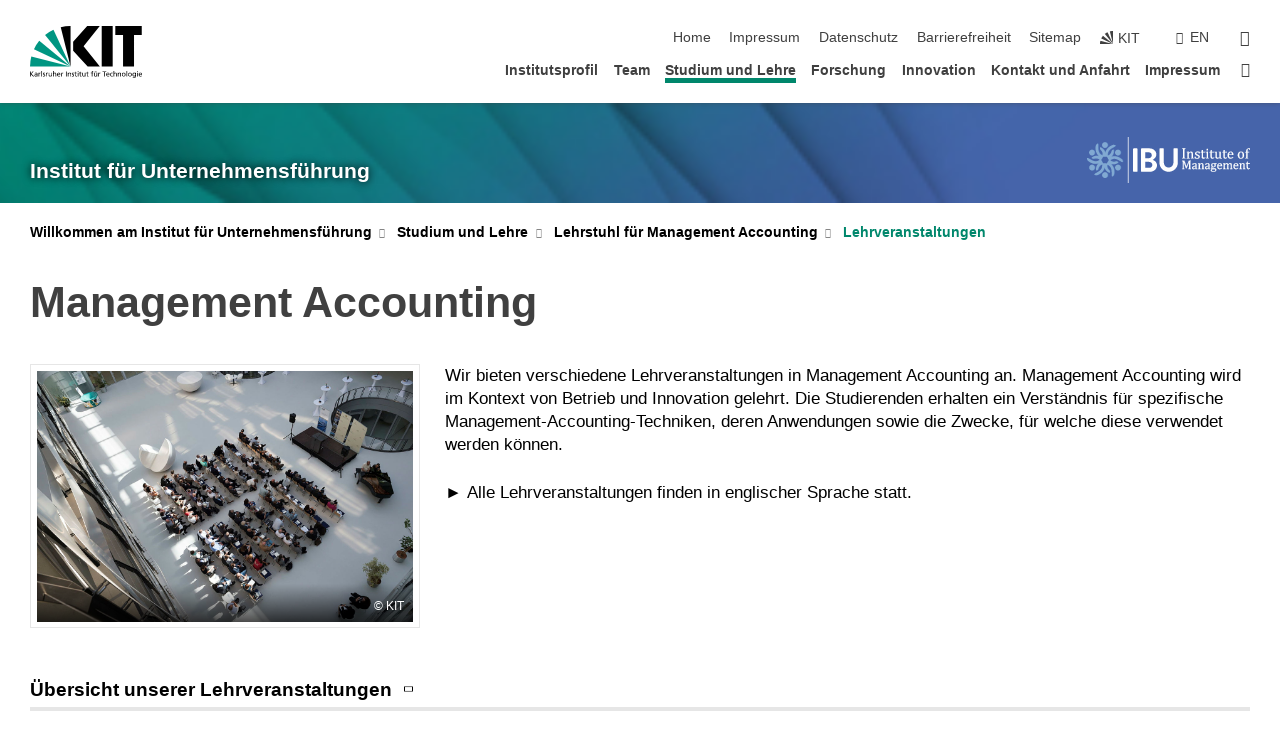

--- FILE ---
content_type: text/html; charset=UTF-8
request_url: https://www.ibu.kit.edu/1386.php?sort_table=3909&sort_field=hinweis&sort_order=SORT_ASC&tab=%5B3908%5D
body_size: 12650
content:
<!DOCTYPE html>
<html class="no-js" lang="de-de">

    <head><!-- PageID 1386 -->        <meta charset="utf-8">
<meta http-equiv="X-UA-Compatible" content="IE=edge">
<meta name="format-detection" content="telephone=no">
<meta name="viewport" content="width=device-width, initial-scale=1.0">
<meta name="theme-color" content="#009682">
<link rel="search" type="application/opensearchdescription+xml" href="https://www.kit.edu/opensearch.xml" title="KIT Search" />

<link rel="stylesheet" href="https://static.scc.kit.edu/fancybox/dist/jquery.fancybox.min.css" />
<link rel="stylesheet" href="https://static.scc.kit.edu/kit-2020/fontawesome/css/all.min.css">

<link rel="stylesheet" type="text/css" href="/1356.php" />

<link rel="stylesheet" type="text/css" href="/1351.php.css">
            







<link rel="alternate" href="/1386.php" hreflang="de-DE">
<link rel="alternate" href="/english/1386.php" hreflang="en-US">
<meta name="author" content="Fleischer, Nadine (IBU)" />
<meta name="DC.Creator" content="Fleischer, Nadine (IBU)" />
<meta name="DC.Date" content="02.09.2025 15:03" />
<meta name="DC.Publisher" content="Fleischer, Nadine (IBU)" />
<meta name="DC.Contributor" content="Fleischer, Nadine (IBU)" />
<meta name="DC.Identifier" content="" />
<meta name="DC.Language" content="de-de" />
<meta name="DC.Relation" content="" />
<meta name="DC.Type" content="Text" />
<meta name="DC.Format" content="text/html" />
<meta name="DC.Coverage" content="KIT" />
<meta name="DC.Rights" content="Alle Rechte liegen beim Autor siehe Impressum" />

    <meta name="description" content="" />
    <meta name="Keywords" content="" />
    <!-- <meta http-equiv="cleartype" content="on" /> -->
    

<meta name="KIT.visibility" content="external" />
<link rel="shortcut icon" type="image/x-icon" href="/img/favicon.ico" />










<script src="https://static.scc.kit.edu/kit-2020/js/legacy-compat.js"></script>
<script src="https://static.scc.kit.edu/kit-2020/js/jquery-3.4.1.min.js"></script>
<script src="https://static.scc.kit.edu/kit-2020/js/main.js"></script>
<script src="https://static.scc.kit.edu/kit-2020/js/kit.js"></script>
<script src="https://static.scc.kit.edu/fancybox/dist/jquery.fancybox.min.js"></script>


    <base target="_top" />
    <script src="/1355.js"></script>


















 
 
 
 
        
        <script>document.documentElement.classList.remove('no-js');</script>
        <meta name="projguid" content="8B7A74A40AD94CA996C5E11FC273F2E0" />
        <meta name="pageguid" content="BC9F976749664270B9A6B8979C6E2F57" />
        <meta name="is_public" content="true" />
                
        
                
                        <meta name="DC.Title" content="KIT - Institut für Unternehmensführung - Studium und Lehre - Lehrstuhl für Management Accounting - Lehrveranstaltungen" /><title>KIT - Institut für Unternehmensführung - Studium und Lehre - Lehrstuhl für Management Accounting - Lehrveranstaltungen</title>        
        
    </head>
    <body  class="oe-page" vocab="http://schema.org/" typeof="WebPage">
        
        

    
    
    
    
    
    
    
    
    
    
    
    
    
    
    
    
    
    
    
    
    
    
    
    
    
    
    
    
    
        <header class="page-header">
            <div class="content-wrap">
            
                <div class="logo"><a href="https://www.kit.edu" title="KIT-Homepage"><svg xmlns="http://www.w3.org/2000/svg" viewBox="0 0 196.18 90.32" width="196.18px" height="90.32px" x="0px" y="0px" role="img" aria-labelledby="kit-logo-alt-title">
  <title id="kit-logo-alt-title">KIT - Karlsruher Institut für Technologie</title>
<defs>
<style>.cls-1,.cls-2,.cls-3{fill-rule:evenodd;}.cls-2{fill:#fff;}.cls-3{fill:#009682;}</style></defs>
<path class="cls-1" d="M195.75.47h-46.3V16.23H163V70.59h19.22V16.23h13.54V.47ZM144.84,70.52H125.62V.47h19.22V70.52Zm-22.46,0H101L75.58,43.23V27.61L100.2.39h22L93.87,35.67l28.51,34.85Z" transform="translate(0 -0.39)"></path>
<polygon class="cls-2" points="70.97 70.13 70.97 70.13 70.97 70.13 70.97 70.13 70.97 70.13"></polygon>
<polygon class="cls-2" points="70.97 70.13 70.97 70.13 70.97 70.13 70.97 70.13 70.97 70.13"></polygon>
<path class="cls-3" d="M16.18,26.1A68.63,68.63,0,0,0,6.89,40.71L71,70.52,16.18,26.1Z" transform="translate(0 -0.39)"></path>
<path class="cls-3" d="M71,70.52,41.09,7A69.32,69.32,0,0,0,26.4,16L71,70.52Z" transform="translate(0 -0.39)"></path>
<path class="cls-1" d="M71,70.52,71,.47h-.58a70.22,70.22,0,0,0-16.55,2L71,70.52Z" transform="translate(0 -0.39)"></path>
<polygon class="cls-2" points="70.97 70.13 70.97 70.13 70.97 70.13 70.97 70.13 70.97 70.13 70.97 70.13"></polygon>
<polygon class="cls-2" points="70.97 70.13 70.97 70.13 70.97 70.13 70.97 70.13 70.97 70.13 70.97 70.13"></polygon>
<path class="cls-3" d="M2.28,53.38A70.75,70.75,0,0,0,.05,70.52H71L2.28,53.38Z" transform="translate(0 -0.39)"></path>

<g class="logo-text">

<polygon points="0 87.54 1.25 87.54 1.25 83.28 5.13 87.54 6.95 87.54 2.53 82.95 6.63 78.83 4.97 78.83 1.25 82.67 1.25 78.83 0 78.83 0 87.54 0 87.54"></polygon>
<path d="M8.44,83A2.47,2.47,0,0,1,9,82.68a2.87,2.87,0,0,1,.64-.23,3,3,0,0,1,.67-.08,1.88,1.88,0,0,1,.92.19,1,1,0,0,1,.5.55,2.5,2.5,0,0,1,.15.92H10.61a5.19,5.19,0,0,0-.77.06,4.2,4.2,0,0,0-.79.22,2.55,2.55,0,0,0-.71.38,2.05,2.05,0,0,0-.5.6,2,2,0,0,0-.19.83A2.12,2.12,0,0,0,8,87.23a1.71,1.71,0,0,0,.82.65,3.25,3.25,0,0,0,1.22.21,2.66,2.66,0,0,0,.72-.1,2.2,2.2,0,0,0,.56-.24,2.89,2.89,0,0,0,.42-.32,3.29,3.29,0,0,0,.27-.31h0v.82h1.1a1.47,1.47,0,0,1,0-.25,3.9,3.9,0,0,1,0-.4c0-.16,0-.36,0-.6V84.06a3.5,3.5,0,0,0-.26-1.46,1.78,1.78,0,0,0-.83-.88,3.09,3.09,0,0,0-1.47-.3,4.11,4.11,0,0,0-1.13.17,4.19,4.19,0,0,0-1,.43l.06,1Zm3.42,2.45a1.81,1.81,0,0,1-.2.85,1.57,1.57,0,0,1-.6.6,2,2,0,0,1-1,.22,1.23,1.23,0,0,1-.42-.07,1.5,1.5,0,0,1-.38-.19A1,1,0,0,1,9,86.55a.94.94,0,0,1-.11-.45.88.88,0,0,1,.17-.55,1.22,1.22,0,0,1,.42-.36,2.27,2.27,0,0,1,.57-.2,3.05,3.05,0,0,1,.57-.09,4.36,4.36,0,0,1,.48,0h.37l.38,0v.56Z" transform="translate(0 -0.39)"></path>
<path d="M14.94,87.94h1.18V85a4.09,4.09,0,0,1,.21-1.38,2,2,0,0,1,.6-.89,1.38,1.38,0,0,1,.92-.32,1.77,1.77,0,0,1,.32,0,2,2,0,0,1,.33.09v-1l-.23-.05-.25,0-.29,0a1.76,1.76,0,0,0-.67.15,2,2,0,0,0-.57.4,1.87,1.87,0,0,0-.42.59h0v-1h-1.1v6.37Z" transform="translate(0 -0.39)"></path>
<polygon points="19.87 87.54 21.05 87.54 21.05 78.19 19.87 78.19 19.87 87.54 19.87 87.54"></polygon>
<path d="M22.58,87.74a2.93,2.93,0,0,0,.85.28,5.46,5.46,0,0,0,.9.07,2.87,2.87,0,0,0,.83-.12,2.27,2.27,0,0,0,.71-.36,1.75,1.75,0,0,0,.49-.62,1.91,1.91,0,0,0,.19-.89,1.61,1.61,0,0,0-.15-.73,1.58,1.58,0,0,0-.4-.52,3.29,3.29,0,0,0-.53-.36l-.59-.28a4.54,4.54,0,0,1-.54-.26,1.31,1.31,0,0,1-.39-.34.8.8,0,0,1-.16-.46.71.71,0,0,1,.16-.44.89.89,0,0,1,.41-.25,1.64,1.64,0,0,1,.56-.09l.27,0,.35.07.35.11a1.06,1.06,0,0,1,.26.12l.1-1c-.23-.07-.46-.12-.69-.17a4.66,4.66,0,0,0-.77-.08,2.8,2.8,0,0,0-.88.13,1.91,1.91,0,0,0-.71.36,1.52,1.52,0,0,0-.48.61,2.06,2.06,0,0,0-.17.86,1.34,1.34,0,0,0,.15.66,1.69,1.69,0,0,0,.39.49,5.07,5.07,0,0,0,.54.36l.59.29.54.29a1.62,1.62,0,0,1,.39.33.64.64,0,0,1,.15.43.79.79,0,0,1-.39.71,1.32,1.32,0,0,1-.39.15,1.48,1.48,0,0,1-.41,0,2.58,2.58,0,0,1-.43,0,3.06,3.06,0,0,1-.53-.15,2.59,2.59,0,0,1-.5-.25l-.07,1Z" transform="translate(0 -0.39)"></path>
<path d="M27.9,87.94h1.17V85a4.34,4.34,0,0,1,.22-1.38,1.9,1.9,0,0,1,.6-.89,1.38,1.38,0,0,1,.92-.32,1.77,1.77,0,0,1,.32,0,2,2,0,0,1,.33.09v-1l-.23-.05-.25,0-.3,0a1.76,1.76,0,0,0-.66.15,2.23,2.23,0,0,0-.58.4,2.26,2.26,0,0,0-.42.59h0v-1H27.9v6.37Z" transform="translate(0 -0.39)"></path>
<path d="M38.31,81.57H37.14v3A4.35,4.35,0,0,1,37,85.58a2.31,2.31,0,0,1-.35.83,1.72,1.72,0,0,1-.6.54,1.8,1.8,0,0,1-.87.19,1.31,1.31,0,0,1-.8-.29A1.37,1.37,0,0,1,34,86.1a4.37,4.37,0,0,1-.12-1.23v-3.3H32.68v3.79a3.94,3.94,0,0,0,.25,1.46,1.93,1.93,0,0,0,.79.94,2.5,2.5,0,0,0,1.35.33,2.7,2.7,0,0,0,.85-.14,2.24,2.24,0,0,0,.73-.4,1.76,1.76,0,0,0,.5-.62h0v1h1.13V81.57Z" transform="translate(0 -0.39)"></path>
<path d="M40.23,87.94h1.18V85a4.93,4.93,0,0,1,.11-1.06,2.84,2.84,0,0,1,.35-.83,1.67,1.67,0,0,1,.61-.54,2.06,2.06,0,0,1,.86-.19,1.34,1.34,0,0,1,.81.29,1.44,1.44,0,0,1,.42.75,5.32,5.32,0,0,1,.12,1.23v3.3h1.17V84.16a3.62,3.62,0,0,0-.25-1.47,2,2,0,0,0-.78-.94,2.69,2.69,0,0,0-1.35-.33,2.75,2.75,0,0,0-1.2.28,2.19,2.19,0,0,0-.85.78h0v-3.9H40.23v9.36Z" transform="translate(0 -0.39)"></path>
<path d="M52.67,86.5a2,2,0,0,1-.32.2,3.63,3.63,0,0,1-.48.21,3.41,3.41,0,0,1-.57.16,2.44,2.44,0,0,1-.59.07,2.15,2.15,0,0,1-.8-.15,2.29,2.29,0,0,1-.67-.44,2.1,2.1,0,0,1-.46-.67,2.2,2.2,0,0,1-.17-.86h4.54A5.88,5.88,0,0,0,53,83.59a3.41,3.41,0,0,0-.46-1.14,2.26,2.26,0,0,0-.87-.75,3.11,3.11,0,0,0-1.33-.28,3.21,3.21,0,0,0-1.23.24,2.74,2.74,0,0,0-.94.67,2.87,2.87,0,0,0-.6,1,4.05,4.05,0,0,0-.22,1.29,4.87,4.87,0,0,0,.2,1.42,2.85,2.85,0,0,0,.6,1.08,2.59,2.59,0,0,0,1,.7,3.87,3.87,0,0,0,1.47.25,5.64,5.64,0,0,0,.89-.07,5.74,5.74,0,0,0,.63-.16l.49-.18V86.5Zm-4.06-2.36a2.9,2.9,0,0,1,.14-.62,2,2,0,0,1,.32-.57,1.51,1.51,0,0,1,.51-.42,1.84,1.84,0,0,1,.74-.16,1.74,1.74,0,0,1,.67.14,1.36,1.36,0,0,1,.5.38,1.57,1.57,0,0,1,.31.57,2.15,2.15,0,0,1,.11.68Z" transform="translate(0 -0.39)"></path>
<path d="M54.65,87.94h1.18V85A4.09,4.09,0,0,1,56,83.66a2,2,0,0,1,.61-.89,1.33,1.33,0,0,1,.91-.32,1.77,1.77,0,0,1,.32,0,2,2,0,0,1,.33.09v-1L58,81.46l-.24,0-.3,0a1.76,1.76,0,0,0-.67.15,2,2,0,0,0-.57.4,1.87,1.87,0,0,0-.42.59h0v-1h-1.1v6.37Z" transform="translate(0 -0.39)"></path>
<polygon points="63.02 87.54 64.26 87.54 64.26 78.83 63.02 78.83 63.02 87.54 63.02 87.54"></polygon>
<path d="M66.3,87.94h1.17V85a4.35,4.35,0,0,1,.12-1.06,2.39,2.39,0,0,1,.35-.83,1.72,1.72,0,0,1,.6-.54,2.14,2.14,0,0,1,.87-.19,1.28,1.28,0,0,1,.8.29,1.37,1.37,0,0,1,.42.75,4.78,4.78,0,0,1,.13,1.23v3.3h1.17V84.16a3.8,3.8,0,0,0-.25-1.47,2,2,0,0,0-.78-.94,2.76,2.76,0,0,0-1.36-.33,2.7,2.7,0,0,0-.85.14A2.58,2.58,0,0,0,68,82a1.88,1.88,0,0,0-.5.62h0v-1H66.3v6.37Z" transform="translate(0 -0.39)"></path>
<path d="M73.32,87.74a2.83,2.83,0,0,0,.85.28,5.26,5.26,0,0,0,.89.07,2.82,2.82,0,0,0,.83-.12,2.27,2.27,0,0,0,.71-.36,1.9,1.9,0,0,0,.5-.62,2,2,0,0,0,.18-.89,1.61,1.61,0,0,0-.15-.73,1.69,1.69,0,0,0-.39-.52,3.38,3.38,0,0,0-.54-.36l-.59-.28c-.19-.08-.37-.17-.54-.26a1.45,1.45,0,0,1-.39-.34.73.73,0,0,1-.15-.46.65.65,0,0,1,.15-.44,1,1,0,0,1,.41-.25,1.69,1.69,0,0,1,.56-.09l.27,0,.35.07a2.89,2.89,0,0,1,.35.11,1.14,1.14,0,0,1,.27.12l.1-1c-.23-.07-.47-.12-.7-.17a4.55,4.55,0,0,0-.77-.08,2.8,2.8,0,0,0-.88.13,1.91,1.91,0,0,0-.71.36,1.72,1.72,0,0,0-.48.61,2.06,2.06,0,0,0-.17.86,1.34,1.34,0,0,0,.15.66,1.57,1.57,0,0,0,.4.49,4.1,4.1,0,0,0,.53.36l.59.29c.2.1.38.19.54.29a1.44,1.44,0,0,1,.39.33.71.71,0,0,1,.16.43.83.83,0,0,1-.12.43.75.75,0,0,1-.28.28,1.32,1.32,0,0,1-.39.15,1.48,1.48,0,0,1-.41,0,2.58,2.58,0,0,1-.43,0,2.74,2.74,0,0,1-.52-.15,3,3,0,0,1-.51-.25l-.06,1Z" transform="translate(0 -0.39)"></path>
<path d="M82,81.57H80.33V79.73l-1.17.37v1.47H77.72v1h1.44v3.72a2.07,2.07,0,0,0,.24,1.05,1.45,1.45,0,0,0,.67.6,2.55,2.55,0,0,0,1.05.2,2.35,2.35,0,0,0,.54-.06l.46-.12v-1a1.7,1.7,0,0,1-.33.15,1.37,1.37,0,0,1-.47.07,1,1,0,0,1-.5-.13.92.92,0,0,1-.35-.38,1.33,1.33,0,0,1-.14-.63V82.52H82v-1Z" transform="translate(0 -0.39)"></path>
<path d="M83.57,87.94h1.17V81.57H83.57v6.37Zm1.24-9.11H83.49v1.32h1.32V78.83Z" transform="translate(0 -0.39)"></path>
<path d="M90.19,81.57H88.51V79.73l-1.17.37v1.47H85.9v1h1.44v3.72a2.07,2.07,0,0,0,.24,1.05,1.4,1.4,0,0,0,.67.6,2.55,2.55,0,0,0,1,.2,2.42,2.42,0,0,0,.54-.06l.45-.12v-1a1.43,1.43,0,0,1-.79.22A.93.93,0,0,1,89,87a.86.86,0,0,1-.35-.38,1.33,1.33,0,0,1-.14-.63V82.52h1.68v-1Z" transform="translate(0 -0.39)"></path>
<path d="M97.22,81.57H96.05v3a4.35,4.35,0,0,1-.12,1.06,2.31,2.31,0,0,1-.35.83A1.72,1.72,0,0,1,95,87a1.8,1.8,0,0,1-.87.19,1.33,1.33,0,0,1-.8-.29,1.37,1.37,0,0,1-.42-.75,4.37,4.37,0,0,1-.12-1.23v-3.3H91.59v3.79a3.94,3.94,0,0,0,.25,1.46,2,2,0,0,0,.79.94,2.5,2.5,0,0,0,1.35.33,2.7,2.7,0,0,0,.85-.14,2.24,2.24,0,0,0,.73-.4,1.76,1.76,0,0,0,.5-.62h0v1h1.13V81.57Z" transform="translate(0 -0.39)"></path>
<path d="M102.53,81.57h-1.69V79.73l-1.17.37v1.47H98.23v1h1.44v3.72a2.07,2.07,0,0,0,.24,1.05,1.45,1.45,0,0,0,.67.6,2.59,2.59,0,0,0,1,.2,2.35,2.35,0,0,0,.54-.06l.46-.12v-1a1.7,1.7,0,0,1-.33.15,1.33,1.33,0,0,1-.47.07,1,1,0,0,1-.5-.13,1,1,0,0,1-.35-.38,1.33,1.33,0,0,1-.14-.63V82.52h1.69v-1Z" transform="translate(0 -0.39)"></path>
<path d="M108.16,87.94h1.17V82.52H111v-1h-1.69v-.68a3.7,3.7,0,0,1,0-.6,1.23,1.23,0,0,1,.15-.48.81.81,0,0,1,.34-.32,1.48,1.48,0,0,1,.61-.11h.3l.26.06,0-1-.37,0-.42,0a2.69,2.69,0,0,0-1.06.18,1.49,1.49,0,0,0-.66.52,2.13,2.13,0,0,0-.32.8,5,5,0,0,0-.09,1.06v.58h-1.5v1h1.5v5.42Z" transform="translate(0 -0.39)"></path>
<path d="M113.39,80.6h1.17V79.35h-1.17V80.6Zm2,0h1.17V79.35h-1.17V80.6Zm2.37,1h-1.18v3a4.37,4.37,0,0,1-.11,1.06,2.5,2.5,0,0,1-.35.83,1.67,1.67,0,0,1-.61.54,1.79,1.79,0,0,1-.86.19,1.34,1.34,0,0,1-.81-.29,1.51,1.51,0,0,1-.42-.75,5.26,5.26,0,0,1-.12-1.23v-3.3h-1.17v3.79a3.75,3.75,0,0,0,.25,1.46,2,2,0,0,0,.78.94,2.5,2.5,0,0,0,1.35.33,2.72,2.72,0,0,0,.86-.14,2.47,2.47,0,0,0,.73-.4,1.88,1.88,0,0,0,.5-.62h0v1h1.14V81.57Z" transform="translate(0 -0.39)"></path>
<path d="M119.73,87.94h1.17V85a4.34,4.34,0,0,1,.22-1.38,1.9,1.9,0,0,1,.6-.89,1.38,1.38,0,0,1,.92-.32,1.77,1.77,0,0,1,.32,0,2,2,0,0,1,.33.09v-1l-.24-.05-.24,0-.3,0a1.76,1.76,0,0,0-.66.15,2.23,2.23,0,0,0-.58.4,2.26,2.26,0,0,0-.42.59h0v-1h-1.1v6.37Z" transform="translate(0 -0.39)"></path>
<polygon points="129.83 87.54 131.08 87.54 131.08 79.93 133.78 79.93 133.78 78.83 127.12 78.83 127.12 79.93 129.83 79.93 129.83 87.54 129.83 87.54"></polygon>
<path d="M138.8,86.5a1.52,1.52,0,0,1-.31.2,3.63,3.63,0,0,1-.48.21,3.41,3.41,0,0,1-.57.16,2.46,2.46,0,0,1-.6.07,2.09,2.09,0,0,1-.79-.15,2.16,2.16,0,0,1-.67-.44,2,2,0,0,1-.46-.67,2.2,2.2,0,0,1-.17-.86h4.54a7.08,7.08,0,0,0-.14-1.43,3.23,3.23,0,0,0-.47-1.14,2.23,2.23,0,0,0-.86-.75,3.13,3.13,0,0,0-1.34-.28,3.16,3.16,0,0,0-1.22.24,2.65,2.65,0,0,0-.94.67,2.75,2.75,0,0,0-.61,1,3.79,3.79,0,0,0-.21,1.29,4.56,4.56,0,0,0,.2,1.42,2.85,2.85,0,0,0,.6,1.08,2.52,2.52,0,0,0,1,.7,3.81,3.81,0,0,0,1.46.25,4.67,4.67,0,0,0,1.53-.23l.48-.18V86.5Zm-4.05-2.36a2.9,2.9,0,0,1,.14-.62,1.78,1.78,0,0,1,.32-.57,1.51,1.51,0,0,1,.51-.42,1.8,1.8,0,0,1,.74-.16,1.74,1.74,0,0,1,.67.14,1.45,1.45,0,0,1,.5.38,1.74,1.74,0,0,1,.31.57,2.15,2.15,0,0,1,.1.68Z" transform="translate(0 -0.39)"></path>
<path d="M144.93,81.67l-.41-.12a4,4,0,0,0-.5-.09,4.75,4.75,0,0,0-.51,0,3.75,3.75,0,0,0-1.33.25,3.06,3.06,0,0,0-1,.69,3,3,0,0,0-.66,1.06,3.59,3.59,0,0,0-.23,1.34,3.73,3.73,0,0,0,.23,1.29,3.2,3.2,0,0,0,.67,1,3.05,3.05,0,0,0,1,.72,3.35,3.35,0,0,0,1.32.27l.46,0a3,3,0,0,0,.51-.08,2.24,2.24,0,0,0,.5-.16l-.08-1a3,3,0,0,1-.4.2,3.6,3.6,0,0,1-.44.12,2.15,2.15,0,0,1-.43,0,2.24,2.24,0,0,1-.8-.14,1.69,1.69,0,0,1-.59-.37,1.93,1.93,0,0,1-.41-.54,2.54,2.54,0,0,1-.24-.65,3.23,3.23,0,0,1-.08-.68,2.91,2.91,0,0,1,.14-.89,2.41,2.41,0,0,1,.4-.76,1.87,1.87,0,0,1,.64-.54,2,2,0,0,1,.87-.2,2.72,2.72,0,0,1,.61.07,2.81,2.81,0,0,1,.66.21l.1-1Z" transform="translate(0 -0.39)"></path>
<path d="M146.26,87.94h1.17V85a4.93,4.93,0,0,1,.11-1.06,2.61,2.61,0,0,1,.36-.83,1.64,1.64,0,0,1,.6-.54,2.07,2.07,0,0,1,.87-.19,1.33,1.33,0,0,1,.8.29,1.37,1.37,0,0,1,.42.75,4.82,4.82,0,0,1,.12,1.23v3.3h1.18V84.16a3.79,3.79,0,0,0-.26-1.47,1.91,1.91,0,0,0-.78-.94,2.8,2.8,0,0,0-2.54,0,2.13,2.13,0,0,0-.85.78h0v-3.9h-1.17v9.36Z" transform="translate(0 -0.39)"></path>
<path d="M153.81,87.94H155V85a4.35,4.35,0,0,1,.12-1.06,2.39,2.39,0,0,1,.35-.83,1.72,1.72,0,0,1,.6-.54,2.1,2.1,0,0,1,.87-.19,1.28,1.28,0,0,1,.8.29,1.37,1.37,0,0,1,.42.75,4.78,4.78,0,0,1,.13,1.23v3.3h1.17V84.16a3.8,3.8,0,0,0-.25-1.47,1.93,1.93,0,0,0-.79-.94,2.82,2.82,0,0,0-2.2-.19,2.58,2.58,0,0,0-.73.4,1.88,1.88,0,0,0-.5.62h0v-1h-1.14v6.37Z" transform="translate(0 -0.39)"></path>
<path d="M160.94,84.76a3.73,3.73,0,0,0,.23,1.29,3.2,3.2,0,0,0,.67,1,3.05,3.05,0,0,0,1,.72,3.35,3.35,0,0,0,1.32.27,3.26,3.26,0,0,0,1.31-.27,2.86,2.86,0,0,0,1-.72,3.2,3.2,0,0,0,.67-1,4,4,0,0,0,.24-1.29,3.8,3.8,0,0,0-.24-1.34,3.09,3.09,0,0,0-.65-1.06,3.21,3.21,0,0,0-1-.69,3.65,3.65,0,0,0-1.32-.25,3.75,3.75,0,0,0-1.33.25,3.28,3.28,0,0,0-1,.69,3.12,3.12,0,0,0-.66,1.06,3.8,3.8,0,0,0-.23,1.34Zm1.25,0a2.9,2.9,0,0,1,.13-.89,2.6,2.6,0,0,1,.39-.76,1.8,1.8,0,0,1,1.47-.74,1.89,1.89,0,0,1,.84.2,2,2,0,0,1,.62.54,2.6,2.6,0,0,1,.39.76,2.91,2.91,0,0,1,.14.89,3.23,3.23,0,0,1-.08.68,2.52,2.52,0,0,1-.23.65,2.07,2.07,0,0,1-.39.54,1.62,1.62,0,0,1-.55.37,1.91,1.91,0,0,1-.74.14,2,2,0,0,1-.74-.14,1.76,1.76,0,0,1-.56-.37,2.07,2.07,0,0,1-.39-.54,3,3,0,0,1-.23-.65,3.21,3.21,0,0,1-.07-.68Z" transform="translate(0 -0.39)"></path>
<polygon points="169.06 87.54 170.24 87.54 170.24 78.19 169.06 78.19 169.06 87.54 169.06 87.54"></polygon>
<path d="M171.89,84.76a3.73,3.73,0,0,0,.23,1.29,3.2,3.2,0,0,0,.67,1,3.05,3.05,0,0,0,1,.72,3.35,3.35,0,0,0,1.32.27,3.26,3.26,0,0,0,1.31-.27,2.86,2.86,0,0,0,1-.72,3.2,3.2,0,0,0,.67-1,3.73,3.73,0,0,0,.23-1.29,3.59,3.59,0,0,0-.23-1.34,3,3,0,0,0-.66-1.06,3.06,3.06,0,0,0-1-.69,3.65,3.65,0,0,0-1.32-.25,3.75,3.75,0,0,0-1.33.25,3.17,3.17,0,0,0-1,.69,3,3,0,0,0-.66,1.06,3.8,3.8,0,0,0-.23,1.34Zm1.24,0a2.91,2.91,0,0,1,.14-.89,2.6,2.6,0,0,1,.39-.76,1.93,1.93,0,0,1,.63-.54,1.89,1.89,0,0,1,.84-.2,1.93,1.93,0,0,1,.84.2,2,2,0,0,1,.62.54,2.6,2.6,0,0,1,.39.76,2.91,2.91,0,0,1,.14.89,3.23,3.23,0,0,1-.08.68,2.52,2.52,0,0,1-.23.65,2.07,2.07,0,0,1-.39.54,1.62,1.62,0,0,1-.55.37,2,2,0,0,1-1.48,0,1.66,1.66,0,0,1-.56-.37,2.07,2.07,0,0,1-.39-.54,3,3,0,0,1-.23-.65,3.23,3.23,0,0,1-.08-.68Z" transform="translate(0 -0.39)"></path>
<path d="M185.49,81.57h-1.08v1h0a1.85,1.85,0,0,0-.45-.59,1.78,1.78,0,0,0-.68-.37,3.06,3.06,0,0,0-1-.14,2.82,2.82,0,0,0-1,.2,2.69,2.69,0,0,0-.8.52,3,3,0,0,0-.56.77,3.62,3.62,0,0,0-.34.92,4.6,4.6,0,0,0-.11,1,4.16,4.16,0,0,0,.17,1.18,3,3,0,0,0,.51,1,2.4,2.4,0,0,0,.85.69,2.75,2.75,0,0,0,1.19.26,3.09,3.09,0,0,0,.8-.11,2.58,2.58,0,0,0,.74-.33,2.06,2.06,0,0,0,.59-.55h0v.63a2.58,2.58,0,0,1-.24,1.16,1.64,1.64,0,0,1-.67.75,2,2,0,0,1-1.06.27,5.6,5.6,0,0,1-.6,0,5.12,5.12,0,0,1-.54-.1l-.54-.18-.62-.26-.12,1.08a7.74,7.74,0,0,0,.89.27,4.17,4.17,0,0,0,.73.13,4.87,4.87,0,0,0,.66,0,4.24,4.24,0,0,0,1.87-.36,2.3,2.3,0,0,0,1.07-1,3.6,3.6,0,0,0,.34-1.65V81.57Zm-3,5.42a1.5,1.5,0,0,1-.74-.18,1.76,1.76,0,0,1-.56-.49,2.41,2.41,0,0,1-.35-.72,3,3,0,0,1-.12-.86,3,3,0,0,1,.07-.66,2.4,2.4,0,0,1,.21-.64,2.06,2.06,0,0,1,.35-.55,1.7,1.7,0,0,1,.5-.38,1.63,1.63,0,0,1,.64-.14,1.81,1.81,0,0,1,.82.2,1.83,1.83,0,0,1,.58.53,2.45,2.45,0,0,1,.34.79,3.56,3.56,0,0,1,.12.94,2.55,2.55,0,0,1-.14.84,2.31,2.31,0,0,1-.38.69,1.78,1.78,0,0,1-.59.46,1.66,1.66,0,0,1-.75.17Z" transform="translate(0 -0.39)"></path>
<path d="M187.57,87.94h1.17V81.57h-1.17v6.37Zm1.24-9.11h-1.32v1.32h1.32V78.83Z" transform="translate(0 -0.39)"></path>
<path d="M195.69,86.5a1.64,1.64,0,0,1-.32.2,3.13,3.13,0,0,1-.48.21,3.58,3.58,0,0,1-.56.16,2.46,2.46,0,0,1-.6.07,2.09,2.09,0,0,1-.79-.15,2.16,2.16,0,0,1-.67-.44,2,2,0,0,1-.46-.67,2.2,2.2,0,0,1-.17-.86h4.54a7.08,7.08,0,0,0-.14-1.43,3.43,3.43,0,0,0-.47-1.14,2.19,2.19,0,0,0-.87-.75,3.08,3.08,0,0,0-1.33-.28,3.25,3.25,0,0,0-1.23.24,2.7,2.7,0,0,0-.93.67,2.75,2.75,0,0,0-.61,1,3.79,3.79,0,0,0-.21,1.29,4.88,4.88,0,0,0,.19,1.42,3,3,0,0,0,.61,1.08,2.55,2.55,0,0,0,1,.7,3.9,3.9,0,0,0,1.47.25,5.44,5.44,0,0,0,.89-.07,6,6,0,0,0,.64-.16l.48-.18V86.5Zm-4.05-2.36a2.4,2.4,0,0,1,.14-.62,2,2,0,0,1,.31-.57,1.66,1.66,0,0,1,.52-.42,1.8,1.8,0,0,1,.74-.16,1.78,1.78,0,0,1,.67.14,1.45,1.45,0,0,1,.5.38,1.55,1.55,0,0,1,.3.57,2.15,2.15,0,0,1,.11.68Z" transform="translate(0 -0.39)"></path>
</g>
</svg>
 </a></div>
            
            
                <div class="navigation">
                    <button class="burger"><svg class="burger-icon" xmlns="http://www.w3.org/2000/svg" xmlns:xlink="http://www.w3.org/1999/xlink" x="0px" y="0px" viewBox="0 0 300 274.5" width="300px" height="274.5px">
    <rect class="burger-top" y="214.4" width="300" height="60.1"/>
    <rect class="burger-middle" y="107.2" width="300" height="60.1"/>
    <rect class="burger-bottom" y="0" width="300" height="60.1"/>
</svg></button>
                    <a id="logo_oe_name" href="/index.php">Institut für Unternehmensführung</a>
                    <div class="navigation-meta">
                        <ul class="navigation-meta-links">
                            <li aria-label="Navigation überspringen"><a href="#main_content" class="skip_navigation" tabindex="1" accesskey="2">Navigation überspringen</a></li>

                            <li><a accesskey="1" title="Startseite" href="/index.php">Home</a></li>
<li><a accesskey="8" href="/1366.php">Impressum</a></li>

<li><a href="/datenschutz.php">Datenschutz</a></li>

<li><a href="https://www.kit.edu/redirect.php?page=barriere&lang=DEU" target="\#A4636DEABB59442D84DAA4CDE1C05730">Barrierefreiheit</a></li>

<li><a accesskey="3" href="/1367.php">Sitemap</a></li>

                            
                            <li><a href="https://www.kit.edu" title="KIT-Homepage"><span class="svg-icon"><svg xmlns="http://www.w3.org/2000/svg" xmlns:xlink="http://www.w3.org/1999/xlink" x="0px" y="0px" viewBox="0 0 299.4 295.7" width="299.4px" height="295.7px" role="img"><title></title><polygon points="299.3,295.7 299.3,295.6 299.3,295.6 "/><polygon points="299.3,295.6 299.3,295.6 299.3,295.6 "/><path d="M67.9,108.1c-15.6,18.9-28.8,39.6-39.3,61.7l270.6,125.9L67.9,108.1z"/><path d="M299.2,295.6L173,27.2c-22.2,10.2-43,23.1-62,38.4l188.3,230.1L299.2,295.6z"/><polygon points="299.3,295.6 299.3,295.6 299.3,295.6 299.3,295.5 "/><polygon points="299.3,295.6 299.3,295.6 299.3,295.6 299.3,295.5 "/><path d="M9.3,223.2c-6.1,23.7-9.2,48-9.3,72.5h299.2L9.3,223.2z"/><path d="M299.3,295.6l0.1-295.6c-0.8,0-1.5-0.1-2.2-0.1c-23.6,0-47,2.8-69.9,8.4L299.3,295.6L299.3,295.6z"/></svg></span><span>KIT</span></a></li>
                            
                        </ul>
                        <div class="navigation-language"><ul><li><a hreflang="en" href="/english/1386.php">en</a></li></ul></div>                        <div class="navigation-search">
                            <div class="search-form">
                                <form action="https://www.ibu.kit.edu/2152.php">
                                    <input id="meta_search_input" type="search" name="searchquery" placeholder="suchen" aria-label="suchen" size="1" required="required"/>
                                    <input name="local_search" type="hidden" value="true">                                    <button><span>suchen</span></button>
                                </form>
                            </div><a id="meta_search_label" role="switch" aria-checked="false" class="search-trigger" title="suchen" href="#"><span>suchen</span></a>
                        </div>
                                            </div>
                    <nav class="navigation-main">
                        <ul class="navigation-l1"><li class="flyout "><a href="/profil.php">Institutsprofil</a><div class="dropdown"><ul class="navigation-breadcrumb"><li class="home"><button><span>Start</span></button></li><li><span>Institutsprofil</span></li></ul><a class="parent" href="/profil.php">Institutsprofil</a><ul class="navigation-l2"><li class=""><a href="/1965.php">Lehrstuhl für Human Resource Management</a></li><li class=""><a href="/1378.php">Lehrstuhl für Management Accounting</a></li><li class=""><a href="/3764.php">Lehrstuhl für Unternehmensführung</a></li></ul></div></li><li class="flyout "><a href="/mitarbeiter.php">Team</a><div class="dropdown"><ul class="navigation-breadcrumb"><li class="home"><button><span>Start</span></button></li><li><span>Team</span></li></ul><a class="parent" href="/mitarbeiter.php">Team</a><ul class="navigation-l2"><li class=""><a href="/1967.php">Lehrstuhl für Human Resource Management</a></li><li class=""><a href="/1374.php">Lehrstuhl für Management Accounting</a></li><li class=""><a href="/1373.php">Lehrstuhl für Unternehmensführung</a></li></ul></div></li><li class="flyout active "><a href="/studiumundlehre.php">Studium und Lehre</a><div class="dropdown current"><ul class="navigation-breadcrumb"><li class="home"><button><span>Start</span></button></li><li><span>Studium und Lehre</span></li></ul><a class="parent" href="/studiumundlehre.php">Studium und Lehre</a><ul class="navigation-l2"><li class="has-submenu "><a href="/1969.php">Lehrstuhl für Human Resource Management</a><div class="submenu"><ul class="navigation-breadcrumb"><li class="home"><button><span>Start</span></button></li><li><button>Studium und Lehre</button></li><li><span>Lehrstuhl für Human Resource Management</span></li></ul><a class="parent" href="/1969.php">Lehrstuhl für Human Resource Management</a><ul class="navigation-l3"><li class=""><a href="/2012.php">Lehrveranstaltungen</a></li><li class=""><a href="/2014.php">Wissenschaftliche Arbeiten</a></li><li class=""><a href="/2208.php">Prüfungsangelegenheiten</a></li><li class=""><a href="/2016.php">(Auslands-)Anerkennungen und Gutachten</a></li><li class=""><a href="/2970.php">Auszeichnungen</a></li></ul></div></li><li class="has-submenu active "><a href="/1382.php">Lehrstuhl für Management Accounting</a><div class="submenu current"><ul class="navigation-breadcrumb"><li class="home"><button><span>Start</span></button></li><li><button>Studium und Lehre</button></li><li><span>Lehrstuhl für Management Accounting</span></li></ul><a class="parent" href="/1382.php">Lehrstuhl für Management Accounting</a><ul class="navigation-l3"><li class="active "><a href="/1386.php">Lehrveranstaltungen</a></li><li class=""><a href="/1626.php">Seminar</a></li><li class=""><a href="/1387.php">Prüfungen</a></li><li class="has-submenu "><a href="/1388.php">Abschlussarbeiten</a><div class="submenu"><ul class="navigation-breadcrumb"><li class="home"><button><span>Start</span></button></li><li><button>Studium und Lehre</button></li><li><button>Lehrstuhl für Management Accounting</button></li><li><span>Abschlussarbeiten</span></li></ul><a class="parent" href="/1388.php">Abschlussarbeiten</a><ul class="navigation-l4"><li class=""><a href="/1676.php">abgeschlossene Arbeiten</a></li></ul></div></li><li class=""><a href="/1398.php">Auslandsanerkennung</a></li><li class=""><a href="/1826.php">Praktika</a></li></ul></div></li><li class="has-submenu "><a href="/1381.php">Lehrstuhl für Unternehmensführung</a><div class="submenu"><ul class="navigation-breadcrumb"><li class="home"><button><span>Start</span></button></li><li><button>Studium und Lehre</button></li><li><span>Lehrstuhl für Unternehmensführung</span></li></ul><a class="parent" href="/1381.php">Lehrstuhl für Unternehmensführung</a><ul class="navigation-l3"><li class=""><a href="/1383.php">Lehrveranstaltungen</a></li><li class=""><a href="/3851.php">Bachelor-Vertiefungsmodul</a></li><li class="has-submenu "><a href="/2851.php">Mastermodul</a><div class="submenu"><ul class="navigation-breadcrumb"><li class="home"><button><span>Start</span></button></li><li><button>Studium und Lehre</button></li><li><button>Lehrstuhl für Unternehmensführung</button></li><li><span>Mastermodul</span></li></ul><a class="parent" href="/2851.php">Mastermodul</a><ul class="navigation-l4"><li class=""><a href="/3824.php">Informationen zur Veranstaltung</a></li></ul></div></li><li class=""><a href="/1385.php">Prüfungen</a></li><li class=""><a href="/1384.php">Abschlussarbeiten</a></li><li class="has-submenu "><a href="/190.php">Auslandsanerkennung</a><div class="submenu"><ul class="navigation-breadcrumb"><li class="home"><button><span>Start</span></button></li><li><button>Studium und Lehre</button></li><li><button>Lehrstuhl für Unternehmensführung</button></li><li><span>Auslandsanerkennung</span></li></ul><a class="parent" href="/190.php">Auslandsanerkennung</a><ul class="navigation-l4"><li class=""><a href="/1416.php">Auslandsanerkennung für Bachelor- und Masterstudiengänge</a></li></ul></div></li></ul></div></li></ul></div></li><li class="flyout "><a href="/1380.php">Forschung</a><div class="dropdown"><ul class="navigation-breadcrumb"><li class="home"><button><span>Start</span></button></li><li><span>Forschung</span></li></ul><a class="parent" href="/1380.php">Forschung</a><ul class="navigation-l2"><li class="has-submenu "><a href="/1985.php">Lehrstuhl für Human Resource Management</a><div class="submenu"><ul class="navigation-breadcrumb"><li class="home"><button><span>Start</span></button></li><li><button>Forschung</button></li><li><span>Lehrstuhl für Human Resource Management</span></li></ul><a class="parent" href="/1985.php">Lehrstuhl für Human Resource Management</a><ul class="navigation-l3"><li class=""><a href="/4096.php">Workshop on Gender in Adaptive Design</a></li><li class=""><a href="/4042.php">Decision-Making in Hybrid Adaptive Systems</a></li><li class=""><a href="/3932.php">Speaker Series - Decision & Design</a></li><li class=""><a href="http://micro.econ.kit.edu/workshop.php" target="_blank">Workshop on Economics and Finance</a></li><li class=""><a href="http://wipo.econ.kit.edu/1217.php" target="_blank">Brown Bag Seminar</a></li><li class=""><a href="http://www.kd2lab.kit.edu/index.php" target="_blank">KD²Lab</a></li><li class=""><a href="/3558.php">Future of Work & People Analytics Lab</a></li><li class=""><a href="/3607.php">GenAChange</a></li></ul></div></li><li class="has-submenu "><a href="/1989.php">Lehrstuhl für Management Accounting</a><div class="submenu"><ul class="navigation-breadcrumb"><li class="home"><button><span>Start</span></button></li><li><button>Forschung</button></li><li><span>Lehrstuhl für Management Accounting</span></li></ul><a class="parent" href="/1989.php">Lehrstuhl für Management Accounting</a><ul class="navigation-l3"><li class=""><a href="/1374_1483.php#block1500" target="_self">Publikationen</a></li></ul></div></li><li class="has-submenu "><a href="/1995.php">Lehrstuhl für Unternehmensführung</a><div class="submenu"><ul class="navigation-breadcrumb"><li class="home"><button><span>Start</span></button></li><li><button>Forschung</button></li><li><span>Lehrstuhl für Unternehmensführung</span></li></ul><a class="parent" href="/1995.php">Lehrstuhl für Unternehmensführung</a><ul class="navigation-l3"><li class=""><a href="/1999.php">Publikationen</a></li><li class=""><a href="/2251.php">Medienpräsenz</a></li></ul></div></li></ul></div></li><li class="flyout "><a href="/2947.php">Innovation</a><div class="dropdown"><ul class="navigation-breadcrumb"><li class="home"><button><span>Start</span></button></li><li><span>Innovation</span></li></ul><a class="parent" href="/2947.php">Innovation</a><ul class="navigation-l2"><li class=""><a href="/2948.php">Human Resource Management: teamIn</a></li><li class=""><a href="/2950.php">Management Accounting: Supporting innovation management</a></li><li class=""><a href="https://wargaming.ibu.kit.edu/" target="_blank">Unternehmensführung: Center for Strategic Business Wargaming</a></li></ul></div></li><li class=""><a href="/kontakt.php">Kontakt  und Anfahrt</a></li><li class=""><a href="/1366.php">Impressum</a></li><li class="home"><a href="/index.php" title="Startseite"><span>Startseite</span></a></li></ul>                    </nav>
                    <ul class="side-widgets">
                        <li class="meta"><a accesskey="1" title="Startseite" href="/index.php">Home</a></li>
<li class="meta"><a accesskey="8" href="/1366.php">Impressum</a></li>

<li class="meta"><a href="/datenschutz.php">Datenschutz</a></li>

<li class="meta"><a href="https://www.kit.edu/redirect.php?page=barriere&lang=DEU" target="\#A4636DEABB59442D84DAA4CDE1C05730">Barrierefreiheit</a></li>

<li class="meta"><a accesskey="3" href="/1367.php">Sitemap</a></li>

                                                <li class="search">
                            <a id="side_widget_search_label" title="suchen"><span>suchen</span></a>
                            <div class="search-form">
                                <form action="https://www.ibu.kit.edu/2152.php">
                                    <input id="side_widget_search_input" type="search" name="searchquery" placeholder="suchen" aria-label="suchen" size="1" required="required"/>
                                    <input name="local_search" type="hidden" value="true">                                    <button><span>suchen</span></button>
                                </form>
                            </div>
                        </li>
                                            </ul>





<!-- 


/img/content/IBU-Gemeinsam/Logo%20transparent%20mit%20Rahmen.png
Institut für Unternehmensführung
/img/content/IBU-Gemeinsam/Logo%20transparent%20mit%20Rahmen.png
/index.php

 -->







                </div>
            </div>
        </header>


















        <!-- Mittlere Spalte: start -->
        <main>
                                <section class="stage stage-small" role="banner"><img src="/img/content/IBU-Gemeinsam/KIT-Bildwelt-Faecher_01Ebene_KIT_allgeme.jpg" alt="" loading="lazy" width="1920" height="140" />                <div class="content-wrap"><a href="/index.php" title="Institut für Unternehmensführung">Institut für Unternehmensführung</a><a class="logo_oe" href="/index.php" title="Institut für Unternehmensführung"><img src="/img/content/IBU-Gemeinsam/IBU%20-%20LOGO.svg" alt="LogoIBU"></a></div>
            </section>
                        <section class="breadcrumbs" style="display:none" role="navigation" aria-label="Breadcrumb">
                <h2 style="display:none; visibility:hidden">&nbsp;</h2>
                <div class="content-wrap">
                    <ul vocab="http://schema.org/" typeof="BreadcrumbList"><li property="itemListElement" typeof="ListItem"><a href="/index.php" property="item" typeof="WebPage"><span property="name">Startseite</span></a><meta property="position" content="1"/></li><li property="itemListElement" typeof="ListItem"><a href="/studiumundlehre.php" property="item" typeof="WebPage"><span property="name">Studium und Lehre</span></a><meta property="position" content="2"/></li><li property="itemListElement" typeof="ListItem"><a href="/1382.php" property="item" typeof="WebPage"><span property="name">Lehrstuhl für Management Accounting</span></a><meta property="position" content="3"/></li><li property="itemListElement" typeof="ListItem"><a href="/1386.php" property="item" typeof="WebPage"><span property="name">Lehrveranstaltungen</span></a><meta property="position" content="4"/></li></ul>                </div>
            </section>
            <section class="breadcrumbs-big" role="navigation" aria-label="Breadcrumb"><h2 style="display:none; visibility:hidden">&nbsp;</h2><ul class="content-wrap"><li class="list"><a href="/index.php">Willkommen am Institut für Unternehmensführung</a><ul><li><a href="/profil.php">Institutsprofil</a></li><li><a href="/mitarbeiter.php">Team</a></li><li><a href="/studiumundlehre.php">Studium und Lehre</a></li><li><a href="/1380.php">Forschung</a></li><li><a href="/2947.php">Innovation</a></li><li><a href="/kontakt.php">Kontakt  und Anfahrt</a></li><li><a href="/1366.php">Impressum</a></li></ul></li><li class="list"><a href="/studiumundlehre.php">Studium und Lehre</a><ul><li><a href="/1969.php">Lehrstuhl für Human Resource Management</a></li><li><a href="/1382.php">Lehrstuhl für Management Accounting</a></li><li><a href="/1381.php">Lehrstuhl für Unternehmensführung</a></li></ul></li><li class="list"><a href="/1382.php">Lehrstuhl für Management Accounting</a><ul><li><a href="/1386.php">Lehrveranstaltungen</a></li><li><a href="/1626.php">Seminar</a></li><li><a href="/1387.php">Prüfungen</a></li><li><a href="/1388.php">Abschlussarbeiten</a></li><li><a href="/1398.php">Auslandsanerkennung</a></li><li><a href="/1826.php">Praktika</a></li></ul></li><li class="list last"><a href="/1386.php">Lehrveranstaltungen</a></li></ul></section>            <div class="side-widgets-trigger"></div>
                    <section class="content-wrap" role="main" id="main_content" tabindex="-1">
                <div class="content">
                    




                    <!-- CONTENT-AREA START -->
                    
                                        
                    
                    
                    <!-- Textblock [start] --><!-- [3224] Text -->

<div data-selectorid="3224" class="KIT_section text  full" ><a id="block3224" name="block3224"><!-- Sprungmarke --></a><h1>Management Accounting</h1><div class="content" style="-ms-grid-columns: (1fr)[12];grid-template-columns: repeat(12, 1fr)"><div class="third">        <!-- Textblock-Bild vertikal [start] -->


    <figure class="bildbox watermark shadow">
        <div class="container">
            <picture>
                <a class="kit_fancybox" data-fancybox="gallery" data-caption="" href="/20150826-CN-03-072_1280.jpg"><img src="/20150826-CN-03-072_1280.jpg" alt="Vorlesung"  loading="lazy"></a>
            </picture>
            <span class="watermark">KIT</span>        </div>
    </figure>

<!-- Textblock-Bild vertikal [end] -->
 
</div><div class="text two-third"><p>Wir bieten verschiedene Lehrveranstaltungen in Management Accounting an. Management Accounting wird im Kontext von Betrieb und Innovation gelehrt. Die Studierenden erhalten ein Verst&auml;ndnis f&uuml;r spezifische Management-Accounting-Techniken, deren Anwendungen sowie die Zwecke, f&uuml;r welche diese verwendet werden k&ouml;nnen.</p>

<p>► <span><span class="ab ac ae af ag ah ai aj ak b c d e f g h i j k l m n o p q r s t u ui-provider v w wf x y z" dir="ltr">Alle Lehrveranstaltungen finden in englischer Sprache statt.</span></span></p></div></div></div><!-- [3224] Text --><!-- Textblock [end] --> 
<!-- Tableiste [start] -->
<div class="KIT_section toggle-group full" id="div_3214">












    <!-- Tab [start] -->

<div class="toggle">
    <div class="toggle-head" id="toggle-head_3215" aria-controls="toggle-body_3215" aria-expanded="false" tabindex="0">
        <h3 class="heading">Übersicht unserer Lehrveranstaltungen </h3>
    </div>
    <div class="toggle-body" id="toggle-body_3215" aria-labelledby="toggle-head_3215" role="region">
        <div class="toggle-content">



        <!-- Textblock [start] --><!-- [1495] Text -->

<div data-selectorid="1495" class="KIT_section text  full" ><a id="block1495" name="block1495"><!-- Sprungmarke --></a><div class="text "><h6>Lehrveranstaltungen (LV) f&uuml;r das Modul "Controlling" (Management Accounting):</h6>

<ul>
	<li><strong>„Management Accounting 1“</strong> -&nbsp; mit 4,5 LP&nbsp; (4 SWS) - turnusm&auml;&szlig;ig im <strong>Sommersemester</strong><br />
	LV 2579900: Vorlesung<br />
	LV 2579901: &Uuml;bung f&uuml;r Bachelor<br />
	LV 2579902: &Uuml;bung f&uuml;r Master und Mastervorzug</li>
	<li><strong>„Management Accounting 2“</strong>&nbsp;-&nbsp; mit 4,5 LP&nbsp;&nbsp;(4 SWS) -&nbsp;turnusm&auml;&szlig;ig im <strong>Wintersemester</strong><br />
	LV 2579903: Vorlesung<br />
	LV 2579904: &Uuml;bung f&uuml;r Bachelor<br />
	LV 2579905: &Uuml;bung f&uuml;r Master und Mastervorzug</li>
</ul>

<p>Bitte beachten Sie, dass f&uuml;r die Vorlesungen Management Accounting separate &Uuml;bungen f&uuml;r Bachelor-, Mastervorzugs- und Masterstudierende stattfinden.</p>

<p>&nbsp;</p></div></div><!-- [1495] Text --><!-- Textblock [end] --> <!-- Textblock [start] --><!-- [3216] Text -->

<div data-selectorid="3216" class="KIT_section text  full" ><a id="block3216" name="block3216"><!-- Sprungmarke --></a><div class="text "><h6 class="waypoint-triggered">Lehrveranstaltungen, die jedoch kein Bestandteil des Moduls „Controlling" (Management Accounting)“ sind:</h6>

<ul>
	<li><em></em><em></em><strong>Seminar Management Accounting - Sustainability Topics </strong><br />
	LV-Nr. 2579919: mit 3 LP (2 SWS) -&nbsp;<em> jedes Semester</em><br />
	&nbsp;</li>
	<li><strong>Lehrveranstaltung<em>: </em>Management Accounting Research&nbsp;&amp; Writing</strong><br />
	LV-Nr. 2579906: (2 SWS) - <em>jedes Semester, lfd.</em><br />
	F&uuml;r Studierende, die bei uns eine Abschlussarbeit schreiben.</li>
</ul>

<p>&nbsp;</p></div></div><!-- [3216] Text --><!-- Textblock [end] --> <!-- Textblock [start] --><!-- [3217] Text -->

<div data-selectorid="3217" class="KIT_section text  full" ><a id="block3217" name="block3217"><!-- Sprungmarke --></a><div class="text "><h6>Lehrveranstaltung f&uuml;r Masterstudieng&auml;nge Wirtschaftsingenieurswesen, Digital Economics und TVWL im Modul "Cross-functional Management Accounting":</h6>

<ul>
	<li><strong>Lehrveranstaltung</strong> <strong>"Advanced Management Accounting"</strong><br />
	LV-Nr. 2579907: mit 4,5 LP (4 SWS) - <em>nur im</em> <em>Wintersemester</em><br />
	Der Kurs richtet sich an Masterstudierende und setzt sich aus mehreren Fallstudien zusammen, bei denen Management Accounting in engem Zusammenhang mit Marketing, Finanzen oder Organisation und Strategie steht, z. B. Customer-Value-Propositions, finanzielle Leistungskennzahlen, Management der Entwicklung neuer Produkte und technologische Investitionsentscheidungen. Einige dieser Themen wurden bereits in den Lehrveranstaltungen von MA 1 oder MA 2 eingef&uuml;hrt und werden in diesem Kurs vertieft, w&auml;hrend andere Themen&nbsp; in diesem Kurs neu eingef&uuml;hrt werden.</li>
</ul>

<p>► Genauere Informationen zu dem Modul finden Sie in den aktuellen <a href="https://www.wiwi.kit.edu/lehreMHB.php">Modulhandb&uuml;chern</a>.</p>

<p><em>► <strong>Studierende, die Interesse haben an dieser Lehrveranstaltung teilzunehmen,<br />
&nbsp;&nbsp;&nbsp;&nbsp; sollten bitte vorher eine E-Mail an <a href="mailto:marc.wouters@kit.edu">Professor Wouters </a>senden.</strong></em><br />
&nbsp;</p>

<p><br />
&nbsp;</p></div></div><!-- [3217] Text --><!-- Textblock [end] --> 

        </div>
    </div>
</div>
<!-- Tab [end] --> <!-- Tab [start] -->

<div class="toggle">
    <div class="toggle-head" id="toggle-head_3908" aria-controls="toggle-body_3908" aria-expanded="false" tabindex="0">
        <h3 class="heading">Lehrveranstaltungen im WS 2025/26</h3>
    </div>
    <div class="toggle-body" id="toggle-body_3908" aria-labelledby="toggle-head_3908" role="region">
        <div class="toggle-content">



        <!-- Vorlesungs-Liste: start --><!-- [3909] Vorlesungs-Liste -->
<div class="KIT_section table-container full" id="div_3909" data-selectorid="3909">

<a id="block3909" name="block3909"><!-- Sprungmarke --></a>
<a name="block3909"><!-- Sprungmarke --></a>

















<table id="table_3909" class="collapseTable">
    <caption align="top">


Lehrveranstaltungen im WS 2025/26</caption>
<thead>    <tr>
        <th scope="col" style="width:16%" class="sort"><a class="sort" href="/1386.php?sort_table=3909&sort_field=titel&sort_order=SORT_ASC&tab=[3908]#block3909">Titel <i class="fas fa-sort"></i></a></th>
        <th scope="col" style="width:16%" class="sort"><a class="sort" href="/1386.php?sort_table=3909&sort_field=typ&sort_order=SORT_ASC&tab=[3908]#block3909">Typ <i class="fas fa-sort"></i></a></th>
        <th scope="col" style="width:33%" class="sort"><a class="sort" href="/1386.php?sort_table=3909&sort_field=hinweis&sort_order=SORT_DESC&tab=[3908]#block3909">Hinweis <i class="fas fa-sort"></i></a></th>
        <th scope="col" style="width:35%" class="sort"><a href="/1386.php?sort_table=3909&sort_field=zeit&sort_order=SORT_ASC&tab=[3908]#block3909">Termin / Ort (Präsenz) <i class="fas fa-sort"></i></a></th>
    </tr>
</thead><tbody>        <tr>
        <td class="link"><a href="/1386_3914.php">Seminar Management Accounting - Sustainability Topics</a></td>
        <td class="normal" onclick="location.href='/1386_3914.php'">Seminar (S)</td>
        <td class="normal" onclick="location.href='/1386_3914.php'"><p>Das Seminar findet in Pr&auml;senz statt<br />
Kontakt &uuml;ber das <a href="https://portal.wiwi.kit.edu/">Wiwi-Portal</a><br />
Nach Zusage Anmeldung im <a href="https://campus.studium.kit.edu/index.php">CAS</a></p></td>
        <td class="link"><p>wird noch bekannt gegeben</p></td>
    </tr>
    <tr class="grey">
        <td class="link"><a href="/1386_3912.php">Management Accounting Research & Writing</a></td>
        <td class="normal" onclick="location.href='/1386_3912.php'">Vorlesung / &Uuml;bung (V&Uuml;)</td>
        <td class="normal" onclick="location.href='/1386_3912.php'"><p>Die Lehrveranstaltung findet <strong>in Pr&auml;senz</strong> statt.</p></td>
        <td class="link"><p>IBU / Seminarraum (Geb. 05.20 / R 2A-12.1)<br />
montags / siehe<a href="https://ilias.studium.kit.edu/ilias.php?baseClass=ilrepositorygui&amp;reloadpublic=1&amp;cmd=&amp;ref_id=1"> ILIAS</a></p></td>
    </tr>
        <tr>
        <td class="link"><a href="/1386_3916.php">Übung zu Management Accounting 2 (Master)</a></td>
        <td class="normal" onclick="location.href='/1386_3916.php'">&Uuml;bung (&Uuml;)</td>
        <td class="normal" onclick="location.href='/1386_3916.php'"><p>Eine Teilnahme der <strong>in Pr&auml;senz </strong>stattfindenden &Uuml;bung wird dringend empfohlen.</p></td>
        <td class="link">wöchentlich dienstags 14:00 - 15:30 Uhr<br>ab dem 28.10.2025<br>bis zum 17.02.2026<br>in 05.20 1C-02<br><a href="https://www.kit.edu/campusplan/?id=05.20" target="campusplan">05.20 Kollegiengebäude am Kronenplatz</a><br></td>
    </tr>
    <tr class="grey">
        <td class="link"><a href="/1386_3915.php">Übung zu Management Accounting 2 (Bachelor)</a></td>
        <td class="normal" onclick="location.href='/1386_3915.php'">&Uuml;bung (&Uuml;)</td>
        <td class="normal" onclick="location.href='/1386_3915.php'"><p>Eine Teilnahme der <strong>in Pr&auml;senz </strong>stattfindenden &Uuml;bung wird dringend empfohlen.</p></td>
        <td class="link">wöchentlich dienstags 15:45 - 17:15 Uhr<br>ab dem 28.10.2025<br>bis zum 17.02.2026<br>in 05.20 1C-03<br><a href="https://www.kit.edu/campusplan/?id=05.20" target="campusplan">05.20 Kollegiengebäude am Kronenplatz</a><br></td>
    </tr>
        <tr>
        <td class="link"><a href="/1386_3911.php">Management Accounting 2</a></td>
        <td class="normal" onclick="location.href='/1386_3911.php'">Vorlesung (V)</td>
        <td class="normal" onclick="location.href='/1386_3911.php'"><p>In diesem Semester findet die Vorlesung MA 2 nur <strong>ONLINE</strong> statt.</p></td>
        <td class="link"><p>weitere Informationen auf <a href="https://ilias.studium.kit.edu/login.php?client_id=produktiv&amp;cmd=force_login&amp;lang=de">ILIAS</a></p></td>
    </tr>
    <tr class="grey">
        <td class="link"><a href="/1386_3910.php">Advanced Management Accounting</a></td>
        <td class="normal" onclick="location.href='/1386_3910.php'">Vorlesung (V)</td>
        <td class="normal" onclick="location.href='/1386_3910.php'"><p>Pr&auml;senz<br />
Bei Interesse vorab per Mail bei <a href="mailto:marc.wouters@kit.edu?subject=Advanced%20Management%20Accounting%2025%2F26">Herrn Prof. Wouters</a> anmelden</p></td>
        <td class="link">wöchentlich donnerstags 08:00 - 11:15 Uhr<br>ab dem 30.10.2025<br>bis zum 19.02.2026<br>in 30.96 Seminarraum 104 (1. OG)<br><a href="https://www.kit.edu/campusplan/?id=30.96" target="campusplan">30.96 Zentrum für Ost- und Mitteleuropa (ZOM)</a> (1. OG)<br></td>
    </tr>
</tbody></table>
</div>
<!-- [3909] Vorlesungs-Liste --><!-- Vorlesungs-Liste: end -->

        </div>
    </div>
</div>
<!-- Tab [end] --> <!-- Tab [start] -->

<div class="toggle">
    <div class="toggle-head" id="toggle-head_4061" aria-controls="toggle-body_4061" aria-expanded="false" tabindex="0">
        <h3 class="heading">Lehrveranstaltungen im SoS 2025</h3>
    </div>
    <div class="toggle-body" id="toggle-body_4061" aria-labelledby="toggle-head_4061" role="region">
        <div class="toggle-content">



        <!-- Vorlesungs-Liste: start --><!-- [4062] Vorlesungs-Liste -->
<div class="KIT_section table-container full" id="div_4062" data-selectorid="4062">

<a id="block4062" name="block4062"><!-- Sprungmarke --></a>
<a name="block4062"><!-- Sprungmarke --></a>















<table id="table_4062" class="collapseTable">
    <caption align="top">


Lehrveranstaltungen im SoS 2025</caption>
<thead>    <tr>
        <th scope="col" style="width:16%" class="sort"><a class="sort" href="/1386.php?sort_table=4062&sort_field=titel&sort_order=SORT_ASC&tab=[4061]#block4062">Titel <i class="fas fa-sort"></i></a></th>
        <th scope="col" style="width:16%" class="sort"><a class="sort" href="/1386.php?sort_table=4062&sort_field=typ&sort_order=SORT_ASC&tab=[4061]#block4062">Typ <i class="fas fa-sort"></i></a></th>
        <th scope="col" style="width:33%" class="sort"><a class="sort" href="/1386.php?sort_table=4062&sort_field=hinweis&sort_order=SORT_ASC&tab=[4061]#block4062">Hinweis <i class="fas fa-sort"></i></a></th>
        <th scope="col" style="width:35%" class="sort"><a href="/1386.php?sort_table=4062&sort_field=zeit&sort_order=SORT_ASC&tab=[4061]#block4062">Termin / Ort (bei Präsenz) <i class="fas fa-sort"></i></a></th>
    </tr>
</thead><tbody>        <tr>
        <td class="link"><a href="/1386_4063.php">Management Accounting 1</a></td>
        <td class="normal" onclick="location.href='/1386_4063.php'">Vorlesung (V)</td>
        <td class="normal" onclick="location.href='/1386_4063.php'"><p>In diesem Semester findet die Vorlesung MA 1 nur <strong>ONLINE</strong> statt.</p></td>
        <td class="link">Mi. 25.06.2025<br>17:30 - 20:00, einmalig<br><br></td>
    </tr>
    <tr class="grey">
        <td class="link"><a href="/1386_4064.php">Übung zu Management Accounting 1 (Bachelor)</a></td>
        <td class="normal" onclick="location.href='/1386_4064.php'">&Uuml;bung (&Uuml;)</td>
        <td class="normal" onclick="location.href='/1386_4064.php'"><p>Eine Teilnahme der <strong>in Pr&auml;senz</strong> stattfindenden &Uuml;bung wird dringend empfohlen.</p></td>
        <td class="link">Di. 22.04.2025<br>14:00 - 15:30, wöchentlich<br>10.11 Seminarraum Hauptgebäude <br><a href="https://www.kit.edu/campusplan/?id=10.11" target="campusplan">10.11 Verwaltungsgebäude, Hauptbau</a> (2. OG)<br><a id="more_4062_0x6D4778BC11C043688F52AD35B4A8052F" href="javascript: void(0)" onclick="if (document.getElementById('dates_4062_0x6D4778BC11C043688F52AD35B4A8052F').style.display == 'inline') document.getElementById('dates_4062_0x6D4778BC11C043688F52AD35B4A8052F').style.display = 'none'; else document.getElementById('dates_4062_0x6D4778BC11C043688F52AD35B4A8052F').style.display = 'inline'; return false" style="display:none">weitere...</a><br /><span id="dates_4062_0x6D4778BC11C043688F52AD35B4A8052F"><br>Di. 29.04.2025<br>14:00 - 15:30, wöchentlich<br>10.11 Seminarraum Hauptgebäude <br><a href="https://www.kit.edu/campusplan/?id=10.11" target="campusplan">10.11 Verwaltungsgebäude, Hauptbau</a> (2. OG)<br><br>Di. 06.05.2025<br>14:00 - 15:30, wöchentlich<br>10.11 Seminarraum Hauptgebäude <br><a href="https://www.kit.edu/campusplan/?id=10.11" target="campusplan">10.11 Verwaltungsgebäude, Hauptbau</a> (2. OG)<br><br>Di. 13.05.2025<br>14:00 - 15:30, wöchentlich<br>10.11 Seminarraum Hauptgebäude <br><a href="https://www.kit.edu/campusplan/?id=10.11" target="campusplan">10.11 Verwaltungsgebäude, Hauptbau</a> (2. OG)<br><br>Di. 20.05.2025<br>14:00 - 15:30, wöchentlich<br>10.11 Seminarraum Hauptgebäude <br><a href="https://www.kit.edu/campusplan/?id=10.11" target="campusplan">10.11 Verwaltungsgebäude, Hauptbau</a> (2. OG)<br><br>Di. 27.05.2025<br>14:00 - 15:30, wöchentlich<br>10.11 Seminarraum Hauptgebäude <br><a href="https://www.kit.edu/campusplan/?id=10.11" target="campusplan">10.11 Verwaltungsgebäude, Hauptbau</a> (2. OG)<br><br>Di. 03.06.2025<br>14:00 - 15:30, wöchentlich<br>10.11 Seminarraum Hauptgebäude <br><a href="https://www.kit.edu/campusplan/?id=10.11" target="campusplan">10.11 Verwaltungsgebäude, Hauptbau</a> (2. OG)<br><br>Di. 17.06.2025<br>14:00 - 15:30, wöchentlich<br>10.11 Seminarraum Hauptgebäude <br><a href="https://www.kit.edu/campusplan/?id=10.11" target="campusplan">10.11 Verwaltungsgebäude, Hauptbau</a> (2. OG)<br><br>Di. 24.06.2025<br>14:00 - 15:30, wöchentlich<br>10.11 Seminarraum Hauptgebäude <br><a href="https://www.kit.edu/campusplan/?id=10.11" target="campusplan">10.11 Verwaltungsgebäude, Hauptbau</a> (2. OG)<br><br>Di. 01.07.2025<br>14:00 - 15:30, wöchentlich<br>10.11 Seminarraum Hauptgebäude <br><a href="https://www.kit.edu/campusplan/?id=10.11" target="campusplan">10.11 Verwaltungsgebäude, Hauptbau</a> (2. OG)<br><br>Di. 08.07.2025<br>14:00 - 15:30, wöchentlich<br>10.11 Seminarraum Hauptgebäude <br><a href="https://www.kit.edu/campusplan/?id=10.11" target="campusplan">10.11 Verwaltungsgebäude, Hauptbau</a> (2. OG)<br><br>Di. 15.07.2025<br>14:00 - 15:30, wöchentlich<br>10.11 Seminarraum Hauptgebäude <br><a href="https://www.kit.edu/campusplan/?id=10.11" target="campusplan">10.11 Verwaltungsgebäude, Hauptbau</a> (2. OG)<br><br>Di. 22.07.2025<br>14:00 - 15:30, wöchentlich<br>10.11 Seminarraum Hauptgebäude <br><a href="https://www.kit.edu/campusplan/?id=10.11" target="campusplan">10.11 Verwaltungsgebäude, Hauptbau</a> (2. OG)<br><br>Di. 29.07.2025<br>14:00 - 15:30, wöchentlich<br>10.11 Seminarraum Hauptgebäude <br><a href="https://www.kit.edu/campusplan/?id=10.11" target="campusplan">10.11 Verwaltungsgebäude, Hauptbau</a> (2. OG)<br><br></span><br /><script type="text/javascript">
	document.getElementById('more_4062_0x6D4778BC11C043688F52AD35B4A8052F').style.display = 'inline';
	document.getElementById('dates_4062_0x6D4778BC11C043688F52AD35B4A8052F').style.display = 'none';
</script>
</td>
    </tr>
        <tr>
        <td class="link"><a href="/1386_4065.php">Übung zu Management Accounting 1 (Master)</a></td>
        <td class="normal" onclick="location.href='/1386_4065.php'">&Uuml;bung (&Uuml;)</td>
        <td class="normal" onclick="location.href='/1386_4065.php'"><p>Eine Teilnahme der<strong> in Pr&auml;senz </strong>stattfindenden &Uuml;bung wird dringend empfohlen.</p></td>
        <td class="link">Di. 22.04.2025<br>15:45 - 17:15, wöchentlich<br>10.11 Seminarraum Hauptgebäude <br><a href="https://www.kit.edu/campusplan/?id=10.11" target="campusplan">10.11 Verwaltungsgebäude, Hauptbau</a> (2. OG)<br><a id="more_4062_0x826431C2B1B640CCA6133077CCE569B4" href="javascript: void(0)" onclick="if (document.getElementById('dates_4062_0x826431C2B1B640CCA6133077CCE569B4').style.display == 'inline') document.getElementById('dates_4062_0x826431C2B1B640CCA6133077CCE569B4').style.display = 'none'; else document.getElementById('dates_4062_0x826431C2B1B640CCA6133077CCE569B4').style.display = 'inline'; return false" style="display:none">weitere...</a><br /><span id="dates_4062_0x826431C2B1B640CCA6133077CCE569B4"><br>Di. 29.04.2025<br>15:45 - 17:15, wöchentlich<br>10.11 Seminarraum Hauptgebäude <br><a href="https://www.kit.edu/campusplan/?id=10.11" target="campusplan">10.11 Verwaltungsgebäude, Hauptbau</a> (2. OG)<br><br>Di. 06.05.2025<br>15:45 - 17:15, wöchentlich<br>10.11 Seminarraum Hauptgebäude <br><a href="https://www.kit.edu/campusplan/?id=10.11" target="campusplan">10.11 Verwaltungsgebäude, Hauptbau</a> (2. OG)<br><br>Di. 13.05.2025<br>15:45 - 17:15, wöchentlich<br>10.11 Seminarraum Hauptgebäude <br><a href="https://www.kit.edu/campusplan/?id=10.11" target="campusplan">10.11 Verwaltungsgebäude, Hauptbau</a> (2. OG)<br><br>Di. 20.05.2025<br>15:45 - 17:15, wöchentlich<br>10.11 Seminarraum Hauptgebäude <br><a href="https://www.kit.edu/campusplan/?id=10.11" target="campusplan">10.11 Verwaltungsgebäude, Hauptbau</a> (2. OG)<br><br>Di. 27.05.2025<br>15:45 - 17:15, wöchentlich<br>10.11 Seminarraum Hauptgebäude <br><a href="https://www.kit.edu/campusplan/?id=10.11" target="campusplan">10.11 Verwaltungsgebäude, Hauptbau</a> (2. OG)<br><br>Di. 03.06.2025<br>15:45 - 17:15, wöchentlich<br>10.11 Seminarraum Hauptgebäude <br><a href="https://www.kit.edu/campusplan/?id=10.11" target="campusplan">10.11 Verwaltungsgebäude, Hauptbau</a> (2. OG)<br><br>Di. 17.06.2025<br>15:45 - 17:15, wöchentlich<br>10.11 Seminarraum Hauptgebäude <br><a href="https://www.kit.edu/campusplan/?id=10.11" target="campusplan">10.11 Verwaltungsgebäude, Hauptbau</a> (2. OG)<br><br>Di. 24.06.2025<br>15:45 - 17:15, wöchentlich<br>10.11 Seminarraum Hauptgebäude <br><a href="https://www.kit.edu/campusplan/?id=10.11" target="campusplan">10.11 Verwaltungsgebäude, Hauptbau</a> (2. OG)<br><br>Di. 01.07.2025<br>15:45 - 17:15, wöchentlich<br>10.11 Seminarraum Hauptgebäude <br><a href="https://www.kit.edu/campusplan/?id=10.11" target="campusplan">10.11 Verwaltungsgebäude, Hauptbau</a> (2. OG)<br><br>Di. 08.07.2025<br>15:45 - 17:15, wöchentlich<br>10.11 Seminarraum Hauptgebäude <br><a href="https://www.kit.edu/campusplan/?id=10.11" target="campusplan">10.11 Verwaltungsgebäude, Hauptbau</a> (2. OG)<br><br>Di. 15.07.2025<br>15:45 - 17:15, wöchentlich<br>10.11 Seminarraum Hauptgebäude <br><a href="https://www.kit.edu/campusplan/?id=10.11" target="campusplan">10.11 Verwaltungsgebäude, Hauptbau</a> (2. OG)<br><br>Di. 22.07.2025<br>15:45 - 17:15, wöchentlich<br>10.11 Seminarraum Hauptgebäude <br><a href="https://www.kit.edu/campusplan/?id=10.11" target="campusplan">10.11 Verwaltungsgebäude, Hauptbau</a> (2. OG)<br><br>Di. 29.07.2025<br>15:45 - 17:15, wöchentlich<br>10.11 Seminarraum Hauptgebäude <br><a href="https://www.kit.edu/campusplan/?id=10.11" target="campusplan">10.11 Verwaltungsgebäude, Hauptbau</a> (2. OG)<br><br></span><br /><script type="text/javascript">
	document.getElementById('more_4062_0x826431C2B1B640CCA6133077CCE569B4').style.display = 'inline';
	document.getElementById('dates_4062_0x826431C2B1B640CCA6133077CCE569B4').style.display = 'none';
</script>
</td>
    </tr>
    <tr class="grey">
        <td class="link"><a href="/1386_4068.php">Seminar Management Accounting - Sustainability Topics</a></td>
        <td class="normal" onclick="location.href='/1386_4068.php'">Seminar (S)</td>
        <td class="normal" onclick="location.href='/1386_4068.php'"><p>Das Seminar findet <strong>in Pr&auml;senz </strong>statt<br />
Kontakt &uuml;ber das <a href="https://portal.wiwi.kit.edu/">Wiwi-Portal</a><br />
Nach Zusage Anmeldung im <a href="https://campus.studium.kit.edu/index.php">CAS Campus</a></p></td>
        <td class="link"></td>
    </tr>
        <tr>
        <td class="link"><a href="/1386_4066.php">Management Accounting - Research and Writing</a></td>
        <td class="normal" onclick="location.href='/1386_4066.php'">Vorlesung / &Uuml;bung (V&Uuml;)</td>
        <td class="normal" onclick="location.href='/1386_4066.php'"><p>Die LV findet<strong> in Pr&auml;senz</strong> statt.</p></td>
        <td class="link"><p>IBU / Seminarraum (Geb. 05.20 / R 2A-12.1)<br />
montags / siehe <a href="https://ilias.studium.kit.edu/login.php">ILIAS</a></p></td>
    </tr>
</tbody></table>
</div>
<!-- [4062] Vorlesungs-Liste --><!-- Vorlesungs-Liste: end -->

        </div>
    </div>
</div>
<!-- Tab [end] --> <!-- Tab [start] -->

<div class="toggle">
    <div class="toggle-head" id="toggle-head_3218" aria-controls="toggle-body_3218" aria-expanded="false" tabindex="0">
        <h3 class="heading">Corona - Hinweise</h3>
    </div>
    <div class="toggle-body" id="toggle-body_3218" aria-labelledby="toggle-head_3218" role="region">
        <div class="toggle-content">



        <!-- Textblock [start] --><!-- [1599] Text -->

<div data-selectorid="1599" class="KIT_section text  full" ><a id="block1599" name="block1599"><!-- Sprungmarke --></a><div class="text "><p><a href="https://www.kit.edu/kit/25911.php"><strong>► zu den Corona FAQ vom KIT</strong></a></p>

<p>&nbsp;</p></div></div><!-- [1599] Text --><!-- Textblock [end] --> 

        </div>
    </div>
</div>
<!-- Tab [end] --> 
</div>
<!-- Tableiste [end] -->
 
                                        <!-- CONTENT-AREA END -->
                </div>
            </section>
        </main>
        <!-- Mittlere Spalte: end -->
        <button class="to-top-button" aria-label="zum Seitenanfang"></button>
        
        
        
        
        
        

        
        
        
        
        
        
        
        <footer class="page-footer">
            <div class="content-wrap">
                <div class="column full">


<!-- INFO-AREA START -->


<!-- INFO-AREA END -->
                    <span class="header_copyright">Bildnachweis Titelbild: KIT</span>                        <span class="last_change">letzte Änderung:
                        02.09.2025</span>
                    

                </div>
            </div>
            <div class="footer-meta-navigation">
                <div class="content-wrap">
                    <span class="copyright">KIT – Die Forschungsuniversität in der Helmholtz-Gemeinschaft</span>
                    <ul>
                        <li><a accesskey="1" title="Startseite" href="/index.php">Home</a></li>
<li><a accesskey="8" href="/1366.php">Impressum</a></li>

<li><a href="/datenschutz.php">Datenschutz</a></li>

<li><a href="https://www.kit.edu/redirect.php?page=barriere&lang=DEU" target="\#A4636DEABB59442D84DAA4CDE1C05730">Barrierefreiheit</a></li>

<li><a accesskey="3" href="/1367.php">Sitemap</a></li>

                        
                        <li><a href="https://www.kit.edu"><span>KIT</span></a></li>
                        
                    </ul>
                </div>
            </div>
        </footer>
    <script>
    noSpam();
    if (typeof(disable_faq) != 'boolean') {
        collapseFAQ();
    }

</script>

        
    </body>
    </html>


--- FILE ---
content_type: image/svg+xml
request_url: https://www.ibu.kit.edu/img/content/IBU-Gemeinsam/IBU%20-%20LOGO.svg
body_size: 82147
content:
<?xml version="1.0" encoding="UTF-8"?>
<!DOCTYPE svg PUBLIC "-//W3C//DTD SVG 1.1//EN" "http://www.w3.org/Graphics/SVG/1.1/DTD/svg11.dtd">
<!-- Creator: CorelDRAW 2020 (64-Bit) -->
<svg xmlns="http://www.w3.org/2000/svg" xml:space="preserve" width="18.0375mm" height="5.08mm" version="1.1" style="shape-rendering:geometricPrecision; text-rendering:geometricPrecision; image-rendering:optimizeQuality; fill-rule:evenodd; clip-rule:evenodd"
viewBox="0 0 241.39 67.98"
 xmlns:xlink="http://www.w3.org/1999/xlink"
 xmlns:xodm="http://www.corel.com/coreldraw/odm/2003">
 <defs>
  <style type="text/css">
   <![CDATA[
    .fil0 {fill:#FEFEFE;fill-rule:nonzero}
    .fil2 {fill:#81A9D2;fill-rule:nonzero}
    .fil1 {fill:#4F76B9;fill-rule:nonzero}
   ]]>
  </style>
 </defs>
 <g id="Layer_x0020_1">
  <metadata id="CorelCorpID_0Corel-Layer"/>
  <g id="_1802274117808">
   <g>
    <g>
     <g>
      <path class="fil0" d="M235.19 39.2c0.3,-0.05 0.54,-0.13 0.72,-0.25 0.18,-0.12 0.33,-0.27 0.43,-0.46 0.1,-0.19 0.19,-0.42 0.25,-0.71 0.06,-0.28 0.12,-0.69 0.19,-1.24l1.27 0 0 2.21 2.89 0 0 0.9 -2.89 0 0 3.97c0,0.58 0.02,1.04 0.07,1.38 0.05,0.34 0.14,0.61 0.27,0.8 0.13,0.19 0.28,0.33 0.45,0.42 0.17,0.08 0.38,0.12 0.64,0.12 0.24,0 0.46,-0.05 0.67,-0.15 0.21,-0.1 0.41,-0.24 0.62,-0.42l0.4 0.48c-0.42,0.41 -0.82,0.71 -1.2,0.89 -0.38,0.18 -0.77,0.28 -1.17,0.28 -0.77,0 -1.34,-0.23 -1.71,-0.68 -0.37,-0.46 -0.56,-1.17 -0.56,-2.14l0 -4.96 -1.32 0 0 -0.46z"/>
      <g>
       <path class="fil0" d="M235.24 39.36c1.44,-0.28 1.56,-1.57 1.71,-2.81 -0.06,0.05 -0.11,0.11 -0.17,0.17 0.42,0 0.84,0 1.27,0 -0.05,-0.05 -0.11,-0.11 -0.17,-0.17 0,0.73 0,1.47 0,2.21 0,0.09 0.08,0.17 0.17,0.17 0.96,0 1.92,0 2.89,0 -0.06,-0.05 -0.11,-0.11 -0.17,-0.17 0,0.3 0,0.6 0,0.9 0.05,-0.05 0.11,-0.11 0.17,-0.17 -0.96,0 -1.92,0 -2.89,0 -0.09,0 -0.17,0.07 -0.17,0.17 0,1.25 0,2.49 0,3.74 0,0.82 -0.07,1.77 0.36,2.5 0.6,1.01 1.92,0.62 2.64,0 -0.08,0 -0.16,0 -0.24,0 0.13,0.16 0.27,0.32 0.4,0.48 0,-0.08 0,-0.16 0,-0.23 -0.65,0.61 -1.34,1.09 -2.26,1.12 -0.79,0.03 -1.48,-0.31 -1.83,-1.02 -0.36,-0.72 -0.28,-1.62 -0.28,-2.41 0,-1.39 0,-2.79 0,-4.18 0,-0.09 -0.08,-0.17 -0.17,-0.17 -0.44,0 -0.88,0 -1.32,0 0.05,0.05 0.11,0.11 0.17,0.17 0,-0.15 0,-0.3 0,-0.46 0,-0.21 -0.33,-0.21 -0.33,0 0,0.15 0,0.3 0,0.46 0,0.09 0.07,0.17 0.17,0.17 0.44,0 0.88,0 1.32,0 -0.05,-0.05 -0.11,-0.11 -0.17,-0.17 0,1.59 0,3.18 0,4.77 0,0.95 0.08,2.16 0.94,2.75 1.36,0.94 2.94,0.21 4,-0.79 0.07,-0.07 0.06,-0.17 0,-0.23 -0.13,-0.16 -0.27,-0.32 -0.4,-0.48 -0.06,-0.07 -0.17,-0.05 -0.24,0 -0.61,0.52 -1.54,0.82 -2.11,0.07 -0.33,-0.44 -0.3,-1.16 -0.31,-1.69 -0.01,-0.45 -0.01,-0.9 -0.01,-1.34 0,-1.01 0,-2.03 0,-3.04 -0.05,0.05 -0.11,0.11 -0.17,0.17 0.96,0 1.92,0 2.89,0 0.09,0 0.17,-0.07 0.17,-0.17 0,-0.3 0,-0.6 0,-0.9 0,-0.09 -0.08,-0.17 -0.17,-0.17 -0.96,0 -1.92,0 -2.89,0 0.06,0.05 0.11,0.11 0.17,0.17 0,-0.73 0,-1.47 0,-2.21 0,-0.09 -0.07,-0.17 -0.17,-0.17 -0.42,0 -0.84,0 -1.27,0 -0.1,0 -0.16,0.08 -0.17,0.17 -0.06,0.46 -0.12,0.91 -0.22,1.36 -0.16,0.67 -0.59,1.01 -1.25,1.13 -0.21,0.04 -0.12,0.36 0.09,0.32z"/>
      </g>
     </g>
     <g>
      <path class="fil0" d="M234.26 47.29l-3.52 0 0 -0.44c0.23,-0.07 0.4,-0.13 0.5,-0.19 0.1,-0.05 0.19,-0.13 0.25,-0.22 0.07,-0.1 0.12,-0.24 0.16,-0.44 0.04,-0.2 0.06,-0.5 0.06,-0.91l0 -2.34c0,-0.42 -0.01,-0.79 -0.04,-1.13 -0.02,-0.34 -0.06,-0.62 -0.12,-0.84 -0.06,-0.22 -0.12,-0.39 -0.2,-0.51 -0.08,-0.12 -0.18,-0.23 -0.29,-0.31 -0.11,-0.09 -0.24,-0.15 -0.38,-0.2 -0.14,-0.05 -0.33,-0.08 -0.56,-0.08 -0.23,0 -0.45,0.05 -0.66,0.14 -0.21,0.09 -0.44,0.25 -0.69,0.48 -0.25,0.23 -0.43,0.45 -0.54,0.67 -0.11,0.22 -0.17,0.47 -0.17,0.76l0 3.33c0,0.51 0.02,0.87 0.07,1.07 0.05,0.2 0.14,0.35 0.27,0.46 0.14,0.1 0.35,0.2 0.66,0.27l0 0.44 -3.5 0 0 -0.44c0.23,-0.07 0.4,-0.13 0.5,-0.19 0.1,-0.05 0.18,-0.13 0.25,-0.22 0.07,-0.1 0.12,-0.24 0.16,-0.44 0.04,-0.2 0.06,-0.5 0.06,-0.92l0 -3.89c0,-0.38 -0.01,-0.69 -0.02,-0.92 -0.01,-0.23 -0.05,-0.42 -0.12,-0.56 -0.07,-0.14 -0.18,-0.24 -0.33,-0.31 -0.15,-0.07 -0.35,-0.13 -0.62,-0.17l0 -0.47 2.09 -0.08 0.54 0 -0.1 1.46 0.12 0.04c0.44,-0.45 0.8,-0.77 1.07,-0.96 0.27,-0.19 0.54,-0.34 0.82,-0.44 0.28,-0.1 0.57,-0.16 0.88,-0.16 0.32,0 0.61,0.04 0.86,0.11 0.25,0.07 0.48,0.19 0.67,0.34 0.19,0.16 0.35,0.35 0.48,0.58 0.12,0.23 0.22,0.5 0.28,0.83 0.06,0.32 0.09,0.73 0.09,1.22l0 3.37c0,0.41 0.01,0.71 0.03,0.89 0.02,0.18 0.07,0.33 0.13,0.43 0.06,0.1 0.15,0.19 0.26,0.25 0.11,0.07 0.31,0.14 0.59,0.22l0 0.44z"/>
      <g>
       <path class="fil0" d="M234.26 47.13c-1.17,0 -2.35,0 -3.52,0 0.05,0.05 0.11,0.11 0.17,0.17 0,-0.15 0,-0.29 0,-0.44 -0.04,0.05 -0.08,0.11 -0.12,0.16 0.38,-0.12 0.71,-0.24 0.92,-0.6 0.21,-0.37 0.18,-0.92 0.18,-1.33 0,-0.63 0,-1.25 0,-1.88 0,-0.87 0.04,-1.77 -0.21,-2.62 -0.27,-0.93 -1.24,-1.22 -2.09,-0.99 -0.89,0.24 -1.68,1.22 -1.68,2.13 0,0.55 0,1.11 0,1.66 0,0.55 0,1.11 0,1.66 0,0.4 -0.04,0.93 0.14,1.3 0.2,0.41 0.56,0.55 0.98,0.66 -0.04,-0.05 -0.08,-0.11 -0.12,-0.16 0,0.15 0,0.29 0,0.44 0.05,-0.06 0.11,-0.11 0.17,-0.17 -1.17,0 -2.33,0 -3.5,0 0.05,0.05 0.11,0.11 0.17,0.17 0,-0.15 0,-0.29 0,-0.44 -0.04,0.05 -0.08,0.11 -0.12,0.16 0.36,-0.12 0.78,-0.24 0.92,-0.64 0.16,-0.43 0.16,-0.88 0.16,-1.32 0,-0.66 0,-1.31 0,-1.97 0,-0.63 0,-1.25 0,-1.88 0,-0.47 0.03,-0.97 -0.1,-1.43 -0.14,-0.5 -0.67,-0.63 -1.11,-0.72 0.04,0.05 0.08,0.11 0.12,0.16 0,-0.16 0,-0.32 0,-0.47 -0.06,0.05 -0.11,0.11 -0.17,0.17 0.88,-0.03 1.76,-0.08 2.63,-0.08 -0.05,-0.05 -0.11,-0.11 -0.17,-0.17 -0.03,0.49 -0.07,0.97 -0.1,1.46 -0.01,0.07 0.05,0.14 0.12,0.16 0.04,0.01 0.08,0.02 0.12,0.03 0.06,0.02 0.12,-0 0.16,-0.04 0.59,-0.59 1.18,-1.14 1.98,-1.41 0.86,-0.29 1.93,-0.03 2.45,0.72 0.57,0.81 0.43,1.99 0.43,2.94 0,0.8 0,1.61 0,2.42 0,0.41 0,0.81 0.07,1.22 0.09,0.54 0.6,0.71 1.06,0.85 -0.04,-0.05 -0.08,-0.11 -0.12,-0.16 0,0.15 0,0.29 0,0.44 0,0.21 0.33,0.21 0.33,0 0,-0.15 0,-0.29 0,-0.44 0,-0.07 -0.05,-0.14 -0.12,-0.16 -0.56,-0.16 -0.83,-0.35 -0.87,-0.96 -0.02,-0.24 -0.02,-0.48 -0.02,-0.71 0,-0.33 0,-0.67 0,-1 0,-0.77 0,-1.55 0,-2.32 0,-1.3 -0.26,-2.67 -1.64,-3.13 -0.64,-0.21 -1.43,-0.16 -2.04,0.13 -0.32,0.15 -0.61,0.33 -0.88,0.55 -0.16,0.12 -0.71,0.77 -0.84,0.73 0.04,0.05 0.08,0.11 0.12,0.16 0.03,-0.49 0.07,-0.97 0.1,-1.46 0.01,-0.09 -0.08,-0.17 -0.17,-0.17 -0.88,0 -1.76,0.05 -2.63,0.08 -0.09,0 -0.17,0.07 -0.17,0.17 0,0.16 0,0.32 0,0.47 0,0.07 0.05,0.15 0.12,0.16 0.32,0.06 0.65,0.11 0.85,0.41 0.15,0.23 0.11,0.61 0.12,0.88 0.01,0.22 0,0.43 0,0.65 0,0.55 0,1.1 0,1.64 0,0.6 0,1.21 0,1.81 0,0.1 0,0.2 0,0.3 0,0.29 -0,0.59 -0.05,0.88 -0.08,0.46 -0.41,0.61 -0.79,0.73 -0.07,0.02 -0.12,0.08 -0.12,0.16 0,0.15 0,0.29 0,0.44 0,0.09 0.07,0.17 0.17,0.17 1.17,0 2.33,0 3.5,0 0.09,0 0.17,-0.07 0.17,-0.17 0,-0.15 0,-0.29 0,-0.44 0,-0.07 -0.05,-0.14 -0.12,-0.16 -0.61,-0.17 -0.82,-0.44 -0.87,-1.06 -0.01,-0.23 -0.01,-0.46 -0.01,-0.68 0,-0.45 0,-0.89 0,-1.34 0,-0.52 0,-1.03 0,-1.55 0,-0.75 0.23,-1.26 0.81,-1.77 0.45,-0.39 1.03,-0.54 1.6,-0.37 0.55,0.16 0.72,0.71 0.81,1.2 0.13,0.68 0.09,1.4 0.09,2.09 0,0.53 0,1.07 0,1.6 0,0.16 0,0.32 -0,0.48 -0,0.22 -0.01,0.45 -0.05,0.67 -0.08,0.47 -0.41,0.61 -0.8,0.74 -0.07,0.02 -0.12,0.08 -0.12,0.16 0,0.15 0,0.29 0,0.44 0,0.09 0.08,0.17 0.17,0.17 1.17,0 2.34,0 3.52,0 0.21,0 0.21,-0.33 0,-0.33z"/>
      </g>
     </g>
     <g>
      <path class="fil0" d="M223.81 45.78c-0.38,0.4 -0.73,0.71 -1.05,0.94 -0.32,0.23 -0.67,0.4 -1.05,0.53 -0.38,0.13 -0.8,0.19 -1.26,0.19 -1.23,0 -2.15,-0.37 -2.78,-1.1 -0.62,-0.73 -0.94,-1.82 -0.94,-3.25 0,-0.89 0.16,-1.67 0.48,-2.35 0.32,-0.68 0.77,-1.2 1.36,-1.57 0.59,-0.37 1.27,-0.55 2.04,-0.55 0.6,0 1.11,0.1 1.53,0.29 0.42,0.19 0.76,0.45 1.01,0.78 0.25,0.33 0.45,0.75 0.59,1.25 0.14,0.5 0.22,1.16 0.24,1.97l-5.63 0 0 0.16c0,0.7 0.08,1.29 0.24,1.77 0.16,0.48 0.42,0.85 0.78,1.12 0.36,0.27 0.83,0.41 1.41,0.41 0.49,0 0.93,-0.09 1.32,-0.27 0.39,-0.18 0.78,-0.48 1.17,-0.89l0.54 0.58zm-1.5 -3.63l0 0c-0.04,-0.64 -0.12,-1.17 -0.24,-1.58 -0.12,-0.41 -0.31,-0.72 -0.56,-0.94 -0.25,-0.22 -0.58,-0.33 -0.98,-0.33 -0.61,0 -1.1,0.24 -1.47,0.74 -0.37,0.49 -0.58,1.19 -0.65,2.1l3.9 0z"/>
      <g>
       <path class="fil0" d="M223.69 45.66c-0.64,0.66 -1.3,1.2 -2.19,1.48 -0.9,0.28 -2,0.17 -2.85,-0.24 -1.69,-0.81 -1.91,-3.12 -1.68,-4.75 0.27,-2.03 1.78,-3.41 3.84,-3.37 1.04,0.02 1.95,0.48 2.47,1.39 0.46,0.81 0.52,1.82 0.54,2.73 0.05,-0.06 0.11,-0.11 0.17,-0.17 -1.87,0 -3.75,0 -5.63,0 -0.09,0 -0.17,0.07 -0.17,0.17 0,1.25 0.15,2.68 1.35,3.36 1.31,0.74 2.9,0.02 3.83,-0.94 -0.08,0 -0.16,0 -0.23,0 0.18,0.19 0.36,0.39 0.54,0.58 0.15,0.16 0.38,-0.08 0.23,-0.23 -0.18,-0.19 -0.36,-0.39 -0.54,-0.58 -0.06,-0.07 -0.17,-0.06 -0.23,0 -0.92,0.94 -2.32,1.52 -3.56,0.81 -1,-0.57 -1.06,-2 -1.06,-3 -0.05,0.05 -0.11,0.11 -0.17,0.17 1.87,0 3.75,0 5.63,0 0.09,0 0.17,-0.07 0.17,-0.17 -0.06,-1.99 -0.63,-4.2 -2.97,-4.42 -2.3,-0.22 -4.05,1.16 -4.51,3.4 -0.37,1.81 -0.03,4.21 1.68,5.24 0.84,0.51 1.94,0.56 2.89,0.42 1.08,-0.16 1.95,-0.88 2.68,-1.64 0.15,-0.15 -0.08,-0.39 -0.23,-0.23z"/>
       <path class="fil0" d="M222.48 42.15c-0.09,-1.38 -0.4,-3.06 -2.12,-3 -1.53,0.06 -2.01,1.76 -2.12,3 -0.01,0.09 0.08,0.17 0.17,0.17 1.3,0 2.6,0 3.9,0 0.21,0 0.21,-0.33 0,-0.33 -1.3,0 -2.6,0 -3.9,0 0.06,0.05 0.11,0.11 0.17,0.17 0.1,-1.12 0.46,-2.51 1.79,-2.67 1.51,-0.17 1.71,1.58 1.78,2.67 0.01,0.21 0.35,0.21 0.33,0z"/>
      </g>
     </g>
     <g>
      <path class="fil0" d="M203.9 40.13l0.12 0.04c0.36,-0.36 0.65,-0.63 0.88,-0.81 0.23,-0.18 0.45,-0.33 0.67,-0.44 0.21,-0.11 0.41,-0.19 0.6,-0.24 0.19,-0.05 0.38,-0.07 0.58,-0.07 0.6,0 1.08,0.14 1.46,0.41 0.37,0.27 0.63,0.69 0.78,1.26 0.45,-0.45 0.81,-0.79 1.09,-1 0.28,-0.22 0.56,-0.38 0.85,-0.5 0.29,-0.12 0.6,-0.17 0.93,-0.17 0.4,0 0.74,0.06 1.03,0.17 0.29,0.12 0.53,0.3 0.73,0.54 0.2,0.24 0.35,0.54 0.44,0.91 0.09,0.36 0.14,0.85 0.14,1.47l0 3.37c0,0.45 0.01,0.76 0.05,0.94 0.03,0.17 0.07,0.31 0.13,0.4 0.06,0.1 0.14,0.18 0.26,0.25 0.11,0.07 0.3,0.14 0.57,0.21l0 0.44 -3.51 0 0 -0.44c0.23,-0.07 0.4,-0.13 0.5,-0.19 0.1,-0.05 0.19,-0.13 0.25,-0.22 0.07,-0.1 0.12,-0.24 0.16,-0.44 0.04,-0.2 0.06,-0.5 0.06,-0.91l0 -2.34c0,-0.51 -0.01,-0.92 -0.04,-1.26 -0.03,-0.33 -0.07,-0.59 -0.12,-0.79 -0.06,-0.2 -0.12,-0.35 -0.21,-0.46 -0.08,-0.11 -0.17,-0.21 -0.27,-0.29 -0.1,-0.08 -0.22,-0.15 -0.36,-0.2 -0.14,-0.05 -0.32,-0.07 -0.54,-0.07 -0.24,0 -0.46,0.05 -0.67,0.14 -0.21,0.1 -0.43,0.26 -0.67,0.48 -0.24,0.23 -0.41,0.46 -0.52,0.68 -0.11,0.23 -0.16,0.5 -0.16,0.81l0 3.26c0,0.45 0.01,0.76 0.04,0.94 0.03,0.17 0.07,0.31 0.13,0.4 0.06,0.1 0.14,0.18 0.25,0.25 0.11,0.07 0.3,0.14 0.57,0.21l0 0.44 -3.51 0 0 -0.44c0.23,-0.07 0.4,-0.13 0.5,-0.19 0.1,-0.05 0.19,-0.13 0.25,-0.22 0.07,-0.1 0.12,-0.24 0.16,-0.44 0.04,-0.2 0.06,-0.5 0.06,-0.91l0 -2.34c0,-0.53 -0.01,-0.96 -0.04,-1.3 -0.03,-0.33 -0.08,-0.6 -0.14,-0.8 -0.06,-0.2 -0.14,-0.37 -0.24,-0.49 -0.1,-0.13 -0.2,-0.22 -0.3,-0.29 -0.1,-0.07 -0.22,-0.12 -0.36,-0.15 -0.14,-0.03 -0.29,-0.05 -0.46,-0.05 -0.24,0 -0.47,0.05 -0.69,0.16 -0.22,0.11 -0.43,0.27 -0.66,0.48 -0.22,0.21 -0.39,0.43 -0.5,0.65 -0.11,0.23 -0.17,0.47 -0.17,0.73l0 3.35c0,0.34 0.01,0.6 0.03,0.78 0.02,0.18 0.05,0.32 0.09,0.42 0.04,0.1 0.09,0.18 0.15,0.24 0.06,0.06 0.14,0.12 0.25,0.18 0.11,0.06 0.28,0.11 0.5,0.17l0 0.44 -3.5 0 0 -0.44c0.23,-0.07 0.39,-0.13 0.49,-0.19 0.1,-0.05 0.18,-0.13 0.25,-0.22 0.07,-0.1 0.13,-0.24 0.16,-0.44 0.04,-0.2 0.05,-0.5 0.05,-0.92l0 -3.89c0,-0.38 -0.01,-0.69 -0.02,-0.92 -0.01,-0.23 -0.05,-0.42 -0.12,-0.56 -0.07,-0.14 -0.18,-0.24 -0.33,-0.31 -0.15,-0.07 -0.35,-0.13 -0.62,-0.17l0 -0.47 2.09 -0.08 0.54 0 -0.1 1.46z"/>
      <g>
       <path class="fil0" d="M203.86 40.29c0.04,0.01 0.08,0.02 0.12,0.03 0.06,0.02 0.12,-0 0.16,-0.04 0.68,-0.68 1.41,-1.37 2.41,-1.5 1.12,-0.14 1.97,0.49 2.27,1.54 0.03,0.12 0.19,0.16 0.28,0.07 0.6,-0.61 1.22,-1.22 2.04,-1.52 0.9,-0.32 2,-0.03 2.51,0.78 0.51,0.8 0.37,1.94 0.37,2.87 0,0.8 0,1.61 0,2.42 0,0.36 -0,0.73 0.05,1.09 0.09,0.61 0.53,0.82 1.07,0.97 -0.04,-0.05 -0.08,-0.11 -0.12,-0.16 0,0.15 0,0.29 0,0.44 0.06,-0.06 0.11,-0.11 0.17,-0.17 -1.17,0 -2.34,0 -3.51,0 0.05,0.05 0.11,0.11 0.17,0.17 0,-0.15 0,-0.29 0,-0.44 -0.04,0.05 -0.08,0.11 -0.12,0.16 0.38,-0.12 0.71,-0.24 0.92,-0.6 0.21,-0.37 0.18,-0.92 0.18,-1.33 0,-0.63 0,-1.25 0,-1.88 0,-0.84 0.04,-1.72 -0.17,-2.54 -0.25,-0.97 -1.19,-1.31 -2.09,-1.06 -0.92,0.25 -1.63,1.27 -1.63,2.2 0,0.56 0,1.12 0,1.68 0,0.53 0,1.05 0,1.58 0,0.41 -0.04,0.93 0.14,1.31 0.19,0.4 0.57,0.52 0.98,0.64 -0.04,-0.05 -0.08,-0.11 -0.12,-0.16 0,0.15 0,0.29 0,0.44 0.05,-0.06 0.11,-0.11 0.17,-0.17 -1.17,0 -2.34,0 -3.51,0 0.05,0.05 0.11,0.11 0.17,0.17 0,-0.15 0,-0.29 0,-0.44 -0.04,0.05 -0.08,0.11 -0.12,0.16 0.38,-0.12 0.71,-0.24 0.92,-0.6 0.21,-0.37 0.18,-0.92 0.18,-1.33 0,-0.63 0,-1.25 0,-1.88 0,-0.82 0.02,-1.66 -0.15,-2.47 -0.21,-0.96 -1.04,-1.34 -1.96,-1.18 -0.92,0.16 -1.79,1.24 -1.79,2.15 0,0.56 0,1.11 0,1.67 0,0.56 0,1.11 0,1.67 0,0.4 -0.04,0.92 0.14,1.28 0.2,0.42 0.57,0.55 1,0.67 -0.04,-0.05 -0.08,-0.11 -0.12,-0.16 0,0.15 0,0.29 0,0.44 0.06,-0.06 0.11,-0.11 0.17,-0.17 -1.17,0 -2.33,0 -3.5,0 0.06,0.05 0.11,0.11 0.17,0.17 0,-0.15 0,-0.29 0,-0.44 -0.04,0.05 -0.08,0.11 -0.12,0.16 0.35,-0.12 0.78,-0.25 0.92,-0.64 0.16,-0.42 0.16,-0.88 0.16,-1.32 0,-0.66 0,-1.31 0,-1.97 0,-0.63 0,-1.25 0,-1.88 0,-0.47 0.03,-0.97 -0.1,-1.43 -0.14,-0.5 -0.67,-0.63 -1.11,-0.72 0.04,0.05 0.08,0.11 0.12,0.16 0,-0.16 0,-0.32 0,-0.47 -0.06,0.05 -0.11,0.11 -0.17,0.17 0.88,-0.03 1.76,-0.08 2.64,-0.08 -0.05,-0.05 -0.11,-0.11 -0.17,-0.17 -0.03,0.49 -0.07,0.97 -0.1,1.46 -0.01,0.21 0.32,0.21 0.33,0 0.03,-0.49 0.07,-0.97 0.1,-1.46 0.01,-0.09 -0.08,-0.17 -0.17,-0.17 -0.88,0 -1.76,0.05 -2.64,0.08 -0.09,0 -0.17,0.07 -0.17,0.17 0,0.16 0,0.32 0,0.47 0,0.07 0.05,0.15 0.12,0.16 0.32,0.06 0.65,0.11 0.85,0.41 0.15,0.23 0.11,0.61 0.12,0.88 0.01,0.22 0,0.43 0,0.65 0,0.55 0,1.1 0,1.64 0,0.6 0,1.21 0,1.81 0,0.1 0,0.2 0,0.3 0,0.29 -0,0.59 -0.05,0.88 -0.07,0.46 -0.41,0.61 -0.79,0.73 -0.07,0.02 -0.12,0.08 -0.12,0.16 0,0.15 0,0.29 0,0.44 0,0.09 0.08,0.17 0.17,0.17 1.17,0 2.33,0 3.5,0 0.09,0 0.17,-0.07 0.17,-0.17 0,-0.15 0,-0.29 0,-0.44 0,-0.07 -0.05,-0.14 -0.12,-0.16 -0.27,-0.08 -0.55,-0.14 -0.73,-0.38 -0.14,-0.19 -0.13,-0.5 -0.14,-0.73 -0.01,-0.21 -0.01,-0.42 -0.01,-0.63 0,-0.45 0,-0.9 0,-1.35 0,-0.52 0,-1.04 0,-1.56 0,-0.82 0.31,-1.41 0.99,-1.9 0.46,-0.34 1.1,-0.41 1.6,-0.12 0.48,0.27 0.55,0.96 0.6,1.44 0.06,0.58 0.05,1.17 0.05,1.75 0,0.53 0,1.07 0,1.6 0,0.16 0,0.32 -0,0.48 -0,0.22 -0.01,0.45 -0.05,0.67 -0.08,0.47 -0.41,0.61 -0.8,0.74 -0.07,0.02 -0.12,0.08 -0.12,0.16 0,0.15 0,0.29 0,0.44 0,0.09 0.07,0.17 0.17,0.17 1.17,0 2.34,0 3.51,0 0.09,0 0.17,-0.07 0.17,-0.17 0,-0.15 0,-0.29 0,-0.44 0,-0.07 -0.05,-0.14 -0.12,-0.16 -0.57,-0.16 -0.82,-0.39 -0.86,-1 -0.02,-0.24 -0.01,-0.48 -0.01,-0.71 0,-0.43 0,-0.86 0,-1.29 0,-0.52 0,-1.04 0,-1.56 0,-0.76 0.18,-1.31 0.78,-1.84 0.44,-0.39 1,-0.54 1.58,-0.38 0.6,0.17 0.75,0.87 0.82,1.4 0.08,0.63 0.06,1.27 0.06,1.9 0,0.53 0,1.07 0,1.6 0,0.16 0,0.32 -0,0.48 -0,0.22 -0.01,0.45 -0.05,0.67 -0.08,0.47 -0.41,0.61 -0.8,0.74 -0.07,0.02 -0.12,0.08 -0.12,0.16 0,0.15 0,0.29 0,0.44 0,0.09 0.07,0.17 0.17,0.17 1.17,0 2.34,0 3.51,0 0.09,0 0.17,-0.07 0.17,-0.17 0,-0.15 0,-0.29 0,-0.44 0,-0.07 -0.05,-0.14 -0.12,-0.16 -0.5,-0.14 -0.8,-0.32 -0.86,-0.88 -0.03,-0.26 -0.02,-0.52 -0.02,-0.77 0,-0.31 0,-0.61 0,-0.92 0,-0.8 0,-1.61 0,-2.41 0,-1.15 -0.17,-2.64 -1.43,-3.09 -1.67,-0.6 -2.94,0.42 -4.06,1.54 0.09,0.03 0.18,0.05 0.28,0.07 -0.31,-1.1 -1.06,-1.69 -2.2,-1.79 -0.58,-0.05 -1.12,0.14 -1.62,0.41 -0.27,0.15 -0.52,0.35 -0.75,0.55 -0.13,0.11 -0.51,0.59 -0.63,0.55 -0.21,-0.06 -0.29,0.26 -0.09,0.32z"/>
      </g>
     </g>
     <g>
      <path class="fil0" d="M199.74 45.78c-0.38,0.4 -0.73,0.71 -1.05,0.94 -0.32,0.23 -0.67,0.4 -1.05,0.53 -0.38,0.13 -0.8,0.19 -1.26,0.19 -1.23,0 -2.15,-0.37 -2.78,-1.1 -0.62,-0.73 -0.94,-1.82 -0.94,-3.25 0,-0.89 0.16,-1.67 0.48,-2.35 0.32,-0.68 0.77,-1.2 1.36,-1.57 0.59,-0.37 1.27,-0.55 2.04,-0.55 0.6,0 1.11,0.1 1.54,0.29 0.42,0.19 0.76,0.45 1.01,0.78 0.25,0.33 0.45,0.75 0.59,1.25 0.14,0.5 0.22,1.16 0.24,1.97l-5.63 0 0 0.16c0,0.7 0.08,1.29 0.24,1.77 0.16,0.48 0.42,0.85 0.78,1.12 0.36,0.27 0.83,0.41 1.41,0.41 0.49,0 0.93,-0.09 1.32,-0.27 0.39,-0.18 0.78,-0.48 1.17,-0.89l0.54 0.58zm-1.5 -3.63l0 0c-0.03,-0.64 -0.12,-1.17 -0.24,-1.58 -0.12,-0.41 -0.31,-0.72 -0.56,-0.94 -0.25,-0.22 -0.58,-0.33 -0.98,-0.33 -0.61,0 -1.1,0.24 -1.47,0.74 -0.37,0.49 -0.58,1.19 -0.65,2.1l3.9 0z"/>
      <g>
       <path class="fil0" d="M199.63 45.66c-0.64,0.66 -1.3,1.2 -2.19,1.48 -0.9,0.28 -2,0.17 -2.85,-0.24 -1.69,-0.81 -1.91,-3.12 -1.68,-4.75 0.27,-2.03 1.78,-3.41 3.84,-3.37 1.04,0.02 1.95,0.48 2.47,1.39 0.46,0.81 0.52,1.82 0.54,2.73 0.05,-0.06 0.11,-0.11 0.17,-0.17 -1.88,0 -3.75,0 -5.63,0 -0.09,0 -0.17,0.07 -0.17,0.17 0,1.25 0.15,2.68 1.35,3.36 1.31,0.74 2.89,0.02 3.83,-0.94 -0.08,0 -0.16,0 -0.24,0 0.18,0.19 0.36,0.39 0.55,0.58 0.15,0.16 0.38,-0.08 0.23,-0.23 -0.18,-0.19 -0.36,-0.39 -0.54,-0.58 -0.06,-0.07 -0.17,-0.06 -0.24,0 -0.92,0.94 -2.32,1.52 -3.56,0.81 -1,-0.57 -1.05,-2 -1.05,-3 -0.06,0.05 -0.11,0.11 -0.17,0.17 1.87,0 3.75,0 5.63,0 0.09,0 0.17,-0.07 0.17,-0.17 -0.06,-1.99 -0.63,-4.2 -2.97,-4.42 -2.3,-0.22 -4.05,1.16 -4.5,3.4 -0.37,1.81 -0.03,4.21 1.68,5.24 0.84,0.51 1.94,0.56 2.89,0.42 1.08,-0.16 1.95,-0.88 2.68,-1.64 0.15,-0.15 -0.09,-0.39 -0.23,-0.23z"/>
       <path class="fil0" d="M198.41 42.15c-0.09,-1.38 -0.4,-3.06 -2.12,-3 -1.53,0.06 -2.01,1.76 -2.12,3 -0.01,0.09 0.08,0.17 0.17,0.17 1.3,0 2.6,0 3.9,0 0.21,0 0.21,-0.33 0,-0.33 -1.3,0 -2.6,0 -3.9,0 0.05,0.05 0.11,0.11 0.17,0.17 0.1,-1.12 0.46,-2.51 1.79,-2.67 1.51,-0.17 1.71,1.58 1.78,2.67 0.01,0.21 0.35,0.21 0.33,0z"/>
      </g>
     </g>
     <g>
      <path class="fil0" d="M191.62 39.66l-1.65 -0.06 -0.08 0.1c0.18,0.18 0.33,0.44 0.44,0.75 0.11,0.32 0.16,0.66 0.16,1.03 0,0.97 -0.3,1.72 -0.9,2.25 -0.6,0.53 -1.45,0.79 -2.55,0.79 -0.5,0 -0.92,-0.06 -1.28,-0.19 -0.45,0.35 -0.68,0.69 -0.68,1.02 0,0.22 0.04,0.39 0.13,0.5 0.09,0.11 0.23,0.19 0.43,0.24 0.2,0.05 0.5,0.07 0.91,0.07l2.14 0c0.63,0 1.15,0.1 1.54,0.3 0.4,0.2 0.68,0.46 0.85,0.79 0.17,0.33 0.25,0.72 0.25,1.16 0,0.56 -0.16,1.06 -0.48,1.5 -0.32,0.44 -0.79,0.78 -1.39,1.02 -0.61,0.24 -1.32,0.37 -2.13,0.37 -0.6,0 -1.15,-0.04 -1.65,-0.11 -0.5,-0.07 -0.92,-0.19 -1.28,-0.36 -0.35,-0.17 -0.63,-0.39 -0.82,-0.67 -0.19,-0.28 -0.29,-0.62 -0.29,-1.04 0,-0.38 0.13,-0.72 0.38,-1.02 0.25,-0.31 0.6,-0.58 1.06,-0.81 -0.28,-0.11 -0.5,-0.28 -0.66,-0.5 -0.16,-0.22 -0.24,-0.48 -0.24,-0.78 0,-0.34 0.1,-0.65 0.29,-0.93 0.19,-0.28 0.53,-0.61 1.01,-0.97 -0.43,-0.25 -0.75,-0.59 -0.98,-1.02 -0.22,-0.43 -0.33,-0.92 -0.33,-1.46 0,-0.51 0.08,-0.96 0.25,-1.34 0.17,-0.38 0.4,-0.69 0.71,-0.94 0.3,-0.25 0.66,-0.43 1.07,-0.55 0.41,-0.12 0.86,-0.18 1.33,-0.18 0.43,0 0.85,0.05 1.28,0.15l3.16 0 0 0.9zm-5.97 7.78l0 0c-0.3,0.23 -0.53,0.47 -0.68,0.72 -0.15,0.25 -0.23,0.54 -0.23,0.86 0,0.54 0.21,0.93 0.64,1.18 0.43,0.25 1.08,0.38 1.95,0.38 0.54,0 1,-0.07 1.38,-0.22 0.38,-0.14 0.68,-0.35 0.88,-0.62 0.2,-0.27 0.3,-0.58 0.3,-0.94 0,-0.17 -0.02,-0.33 -0.06,-0.49 -0.04,-0.16 -0.12,-0.3 -0.24,-0.42 -0.12,-0.13 -0.28,-0.22 -0.5,-0.3 -0.21,-0.07 -0.49,-0.11 -0.84,-0.11l-1.33 0c-0.48,0 -0.91,-0.02 -1.28,-0.05zm-0.22 -5.97l0 0c0,0.74 0.15,1.32 0.46,1.72 0.3,0.4 0.74,0.61 1.31,0.61 0.3,0 0.56,-0.06 0.78,-0.18 0.21,-0.12 0.39,-0.27 0.52,-0.48 0.13,-0.2 0.23,-0.43 0.3,-0.7 0.06,-0.26 0.09,-0.54 0.09,-0.84 0,-0.52 -0.07,-0.96 -0.22,-1.31 -0.15,-0.35 -0.35,-0.61 -0.61,-0.77 -0.26,-0.16 -0.55,-0.24 -0.88,-0.24 -0.56,0 -1,0.19 -1.29,0.56 -0.3,0.37 -0.45,0.92 -0.45,1.63z"/>
      <g>
       <path class="fil0" d="M191.62 39.49c-0.36,-0.01 -0.73,-0.03 -1.09,-0.04 -0.28,-0.01 -0.57,-0.11 -0.76,0.13 -0.06,0.07 -0.07,0.16 0,0.23 1.02,1.15 0.62,3.21 -0.61,4.03 -0.56,0.38 -1.27,0.48 -1.93,0.51 -0.43,0.02 -0.85,-0.02 -1.27,-0.13 -0.27,-0.07 -0.25,-0.06 -0.48,0.12 -0.66,0.54 -0.85,1.62 0.11,1.91 0.66,0.2 1.55,0.08 2.23,0.08 0.97,0 2.01,-0.08 2.8,0.59 0.59,0.5 0.63,1.46 0.46,2.15 -0.19,0.78 -0.85,1.31 -1.54,1.64 -1.31,0.62 -3.13,0.53 -4.5,0.17 -0.81,-0.21 -1.47,-0.72 -1.57,-1.59 -0.1,-0.9 0.64,-1.48 1.35,-1.86 0.1,-0.06 0.11,-0.24 0,-0.29 -0.66,-0.3 -0.93,-0.86 -0.75,-1.58 0.14,-0.56 0.72,-0.99 1.15,-1.32 0.1,-0.07 0.12,-0.22 0,-0.29 -1.25,-0.78 -1.55,-2.46 -0.92,-3.75 0.35,-0.71 1.04,-1.11 1.77,-1.3 0.36,-0.1 0.74,-0.12 1.11,-0.13 0.43,-0.01 0.86,0.15 1.28,0.15 1.05,0 2.11,0 3.16,0 -0.05,-0.05 -0.11,-0.11 -0.17,-0.17 0,0.3 0,0.6 0,0.9 0,0.21 0.33,0.21 0.33,0 0,-0.3 0,-0.6 0,-0.9 0,-0.09 -0.07,-0.17 -0.17,-0.17 -0.69,0 -1.38,0 -2.07,0 -0.34,0 -0.68,0 -1.02,0 -0.24,0 -0.48,-0.09 -0.71,-0.11 -0.43,-0.04 -0.85,-0.06 -1.28,0 -1.39,0.19 -2.51,0.96 -2.82,2.37 -0.28,1.3 0.18,2.68 1.33,3.39 0,-0.1 0,-0.19 0,-0.29 -0.59,0.45 -1.15,0.93 -1.34,1.67 -0.2,0.78 0.25,1.47 0.95,1.79 0,-0.1 0,-0.19 0,-0.29 -1.08,0.58 -1.85,1.54 -1.37,2.8 0.43,1.12 1.88,1.37 2.91,1.47 1.39,0.14 2.88,0.06 4.08,-0.73 1.05,-0.69 1.43,-1.99 1.08,-3.17 -0.56,-1.9 -3.2,-1.5 -4.72,-1.5 -0.54,0 -1.37,0.09 -1.4,-0.65 -0.02,-0.41 0.39,-0.87 0.79,-0.77 0.39,0.1 0.8,0.1 1.19,0.1 1.17,-0.02 2.31,-0.43 2.97,-1.43 0.68,-1.03 0.63,-2.75 -0.2,-3.67 0,0.08 0,0.16 0,0.23 0.08,-0.1 -0.05,-0.05 -0,-0.05 0.05,0 0.11,0.01 0.16,0.01 0.19,0.01 0.38,0.01 0.57,0.02 0.29,0.01 0.59,0.02 0.88,0.03 0.21,0.01 0.21,-0.32 0,-0.33z"/>
       <path class="fil0" d="M185.53 47.32c-0.57,0.45 -0.92,0.96 -0.96,1.7 -0.03,0.6 0.31,1.1 0.82,1.38 0.57,0.31 1.3,0.34 1.93,0.35 0.69,0.01 1.52,-0.11 2.07,-0.57 1.03,-0.86 0.85,-2.52 -0.54,-2.81 -0.45,-0.09 -0.96,-0.05 -1.42,-0.05 -0.6,0 -1.19,0 -1.79,-0.05 -0.21,-0.02 -0.21,0.31 0,0.33 0.7,0.06 1.4,0.05 2.1,0.05 0.24,0 0.47,-0 0.71,0 0.37,0.01 0.74,0.1 1.02,0.36 0.32,0.3 0.28,0.88 0.18,1.25 -0.35,1.33 -2.48,1.24 -3.5,1.04 -0.53,-0.1 -1.01,-0.36 -1.2,-0.89 -0.26,-0.76 0.25,-1.43 0.81,-1.86 0.17,-0.13 -0.07,-0.37 -0.24,-0.23z"/>
       <path class="fil0" d="M185.25 41.47c0.02,1.2 0.45,2.34 1.77,2.49 1.41,0.16 2,-1.16 2.02,-2.35 0.03,-1.23 -0.53,-2.44 -1.88,-2.5 -1.37,-0.06 -1.88,1.19 -1.91,2.35 -0,0.21 0.33,0.21 0.33,0 0.02,-0.96 0.33,-1.9 1.41,-2.02 1.19,-0.13 1.65,0.97 1.71,1.97 0.06,1.04 -0.32,2.17 -1.52,2.21 -1.23,0.05 -1.58,-1.17 -1.6,-2.16 -0,-0.21 -0.34,-0.21 -0.33,0z"/>
      </g>
     </g>
     <g>
      <path class="fil0" d="M179.88 46.02l-0.14 -0.04c-0.52,0.53 -1,0.9 -1.46,1.13 -0.46,0.22 -0.94,0.33 -1.45,0.33 -0.45,0 -0.85,-0.09 -1.2,-0.26 -0.35,-0.18 -0.61,-0.42 -0.79,-0.74 -0.18,-0.32 -0.28,-0.69 -0.28,-1.1 0,-0.87 0.43,-1.54 1.29,-2.01 0.86,-0.47 2.15,-0.75 3.87,-0.83l0 -0.58c0,-0.62 -0.06,-1.11 -0.18,-1.47 -0.12,-0.36 -0.31,-0.62 -0.56,-0.79 -0.26,-0.17 -0.6,-0.25 -1.03,-0.25 -0.46,0 -0.84,0.12 -1.12,0.37 -0.28,0.24 -0.5,0.61 -0.64,1.1l-1.17 0 0 -1.16c0.57,-0.3 1.05,-0.52 1.43,-0.66 0.38,-0.14 0.76,-0.25 1.14,-0.33 0.38,-0.08 0.77,-0.12 1.16,-0.12 0.59,0 1.06,0.09 1.42,0.28 0.36,0.19 0.62,0.48 0.8,0.86 0.18,0.39 0.27,0.97 0.27,1.75l0 3.11c0,0.44 0,0.75 0.01,0.93 0.01,0.18 0.02,0.35 0.05,0.5 0.03,0.15 0.07,0.28 0.13,0.37 0.06,0.09 0.15,0.17 0.26,0.24 0.12,0.07 0.31,0.13 0.57,0.21l0 0.44 -2.45 0 0.05 -1.28zm-0.15 -2.8l0 0c-1.21,0.01 -2.11,0.17 -2.72,0.48 -0.6,0.31 -0.9,0.78 -0.9,1.4 0,0.34 0.07,0.61 0.21,0.8 0.14,0.2 0.31,0.33 0.52,0.41 0.21,0.07 0.46,0.11 0.74,0.11 0.4,0 0.77,-0.1 1.1,-0.29 0.33,-0.2 0.59,-0.45 0.77,-0.75 0.18,-0.3 0.28,-0.6 0.28,-0.9l0 -1.26z"/>
      <g>
       <path class="fil0" d="M179.92 45.86c-0.34,-0.09 -0.46,0.18 -0.71,0.41 -0.44,0.4 -0.93,0.7 -1.49,0.88 -1.32,0.42 -2.83,-0.17 -2.98,-1.64 -0.25,-2.47 3.31,-2.76 4.99,-2.85 0.09,-0.01 0.17,-0.07 0.17,-0.17 0,-1.04 0.1,-2.44 -0.94,-3.04 -0.52,-0.3 -1.27,-0.26 -1.8,-0.06 -0.61,0.23 -0.92,0.86 -1.11,1.44 0.05,-0.04 0.11,-0.08 0.16,-0.12 -0.39,0 -0.78,0 -1.17,0 0.05,0.06 0.11,0.11 0.17,0.17 0,-0.38 0,-0.77 0,-1.15 0,0.12 0.43,-0.13 0.46,-0.14 0.24,-0.12 0.48,-0.22 0.72,-0.32 0.47,-0.19 0.97,-0.32 1.47,-0.42 0.97,-0.19 2.22,-0.16 2.85,0.71 0.41,0.57 0.4,1.39 0.4,2.06 0,0.92 0,1.85 0,2.77 0,0.5 -0.02,1 0.04,1.5 0.07,0.7 0.47,0.95 1.11,1.13 -0.04,-0.05 -0.08,-0.11 -0.12,-0.16 0,0.15 0,0.29 0,0.44 0.05,-0.06 0.11,-0.11 0.17,-0.17 -0.82,0 -1.63,0 -2.45,0 0.06,0.05 0.11,0.11 0.17,0.17 0.01,-0.43 0.03,-0.85 0.05,-1.28 0.01,-0.22 -0.33,-0.21 -0.33,0 -0.02,0.43 -0.03,0.85 -0.05,1.28 -0,0.09 0.08,0.17 0.17,0.17 0.82,0 1.63,0 2.45,0 0.09,0 0.17,-0.07 0.17,-0.17 0,-0.15 0,-0.29 0,-0.44 0,-0.07 -0.05,-0.14 -0.12,-0.16 -0.57,-0.17 -0.82,-0.36 -0.89,-0.98 -0.04,-0.37 -0.02,-0.74 -0.02,-1.11 0,-0.26 0,-0.52 0,-0.77 0,-0.78 0,-1.56 0,-2.33 0,-1.32 -0.31,-2.6 -1.74,-2.97 -1.6,-0.41 -3.34,0.32 -4.74,1.04 -0.05,0.03 -0.08,0.09 -0.08,0.14 0,0.39 0,0.77 0,1.16 0,0.09 0.07,0.17 0.17,0.17 0.39,0 0.78,0 1.17,0 0.08,0 0.14,-0.05 0.16,-0.12 0.18,-0.55 0.44,-1.04 1.01,-1.26 0.55,-0.21 1.3,-0.1 1.73,0.31 0.6,0.58 0.46,1.75 0.46,2.52 0.05,-0.06 0.11,-0.11 0.17,-0.17 -2.02,0.1 -5.41,0.47 -5.32,3.18 0.04,1.13 0.96,1.98 2.05,2.08 0.67,0.06 1.29,-0.05 1.91,-0.33 0.28,-0.13 0.53,-0.31 0.77,-0.5 0.14,-0.11 0.57,-0.61 0.69,-0.57 0.21,0.05 0.29,-0.26 0.09,-0.32z"/>
       <path class="fil0" d="M179.72 43.06c-1.12,0.02 -2.47,0.08 -3.33,0.89 -0.7,0.66 -0.62,2.21 0.4,2.53 1.07,0.33 2.19,-0.07 2.8,-1.01 0.43,-0.65 0.3,-1.51 0.3,-2.24 0,-0.21 -0.33,-0.21 -0.33,0 0,0.39 0,0.78 0,1.17 0,1.09 -0.96,1.84 -1.99,1.87 -0.6,0.02 -1.11,-0.21 -1.27,-0.83 -0.16,-0.61 0.15,-1.18 0.65,-1.51 0.77,-0.51 1.89,-0.52 2.78,-0.54 0.21,-0 0.21,-0.34 0,-0.33z"/>
      </g>
     </g>
     <g>
      <path class="fil0" d="M173.24 47.29l-3.52 0 0 -0.44c0.23,-0.07 0.4,-0.13 0.5,-0.19 0.1,-0.05 0.19,-0.13 0.26,-0.22 0.07,-0.1 0.12,-0.24 0.16,-0.44 0.04,-0.2 0.06,-0.5 0.06,-0.91l0 -2.34c0,-0.42 -0.01,-0.79 -0.04,-1.13 -0.02,-0.34 -0.06,-0.62 -0.12,-0.84 -0.06,-0.22 -0.12,-0.39 -0.2,-0.51 -0.08,-0.12 -0.18,-0.23 -0.29,-0.31 -0.11,-0.09 -0.24,-0.15 -0.38,-0.2 -0.14,-0.05 -0.33,-0.08 -0.56,-0.08 -0.23,0 -0.45,0.05 -0.66,0.14 -0.21,0.09 -0.44,0.25 -0.69,0.48 -0.25,0.23 -0.43,0.45 -0.55,0.67 -0.11,0.22 -0.17,0.47 -0.17,0.76l0 3.33c0,0.51 0.02,0.87 0.07,1.07 0.05,0.2 0.14,0.35 0.27,0.46 0.13,0.1 0.35,0.2 0.66,0.27l0 0.44 -3.5 0 0 -0.44c0.23,-0.07 0.4,-0.13 0.5,-0.19 0.1,-0.05 0.18,-0.13 0.25,-0.22 0.07,-0.1 0.12,-0.24 0.16,-0.44 0.04,-0.2 0.06,-0.5 0.06,-0.92l0 -3.89c0,-0.38 -0.01,-0.69 -0.02,-0.92 -0.01,-0.23 -0.05,-0.42 -0.12,-0.56 -0.07,-0.14 -0.18,-0.24 -0.33,-0.31 -0.14,-0.07 -0.35,-0.13 -0.62,-0.17l0 -0.47 2.09 -0.08 0.54 0 -0.1 1.46 0.12 0.04c0.44,-0.45 0.8,-0.77 1.07,-0.96 0.27,-0.19 0.54,-0.34 0.82,-0.44 0.28,-0.1 0.57,-0.16 0.88,-0.16 0.32,0 0.61,0.04 0.86,0.11 0.25,0.07 0.48,0.19 0.67,0.34 0.19,0.16 0.35,0.35 0.48,0.58 0.12,0.23 0.22,0.5 0.28,0.83 0.06,0.32 0.09,0.73 0.09,1.22l0 3.37c0,0.41 0.01,0.71 0.04,0.89 0.02,0.18 0.06,0.33 0.12,0.43 0.06,0.1 0.15,0.19 0.26,0.25 0.11,0.07 0.31,0.14 0.59,0.22l0 0.44z"/>
      <g>
       <path class="fil0" d="M173.24 47.13c-1.17,0 -2.35,0 -3.52,0 0.05,0.05 0.11,0.11 0.17,0.17 0,-0.15 0,-0.29 0,-0.44 -0.04,0.05 -0.08,0.11 -0.12,0.16 0.38,-0.12 0.71,-0.24 0.92,-0.6 0.21,-0.37 0.18,-0.92 0.18,-1.33 0,-0.63 0,-1.25 0,-1.88 0,-0.87 0.04,-1.77 -0.21,-2.62 -0.27,-0.93 -1.24,-1.22 -2.1,-0.99 -0.89,0.24 -1.68,1.22 -1.68,2.13 0,0.55 0,1.11 0,1.66 0,0.55 0,1.11 0,1.66 0,0.4 -0.04,0.93 0.14,1.3 0.2,0.41 0.56,0.55 0.98,0.66 -0.04,-0.05 -0.08,-0.11 -0.12,-0.16 0,0.15 0,0.29 0,0.44 0.05,-0.06 0.11,-0.11 0.17,-0.17 -1.17,0 -2.33,0 -3.5,0 0.06,0.05 0.11,0.11 0.17,0.17 0,-0.15 0,-0.29 0,-0.44 -0.04,0.05 -0.08,0.11 -0.12,0.16 0.36,-0.12 0.78,-0.24 0.92,-0.64 0.16,-0.43 0.16,-0.88 0.16,-1.32 0,-0.66 0,-1.31 0,-1.97 0,-0.63 0,-1.25 0,-1.88 0,-0.47 0.03,-0.97 -0.1,-1.43 -0.14,-0.5 -0.67,-0.63 -1.11,-0.72 0.04,0.05 0.08,0.11 0.12,0.16 0,-0.16 0,-0.32 0,-0.47 -0.05,0.05 -0.11,0.11 -0.17,0.17 0.88,-0.03 1.76,-0.08 2.63,-0.08 -0.05,-0.05 -0.11,-0.11 -0.17,-0.17 -0.03,0.49 -0.07,0.97 -0.1,1.46 -0.01,0.07 0.05,0.14 0.12,0.16 0.04,0.01 0.08,0.02 0.12,0.03 0.06,0.02 0.12,-0 0.16,-0.04 0.59,-0.59 1.18,-1.14 1.98,-1.41 0.86,-0.29 1.93,-0.03 2.45,0.72 0.57,0.81 0.43,1.99 0.43,2.94 0,0.8 0,1.61 0,2.42 0,0.41 0,0.81 0.07,1.22 0.09,0.54 0.6,0.71 1.06,0.85 -0.04,-0.05 -0.08,-0.11 -0.12,-0.16 0,0.15 0,0.29 0,0.44 0,0.21 0.33,0.21 0.33,0 0,-0.15 0,-0.29 0,-0.44 0,-0.07 -0.05,-0.14 -0.12,-0.16 -0.55,-0.16 -0.83,-0.35 -0.87,-0.96 -0.02,-0.24 -0.02,-0.48 -0.02,-0.71 0,-0.33 0,-0.67 0,-1 0,-0.77 0,-1.55 0,-2.32 0,-1.3 -0.26,-2.67 -1.64,-3.13 -0.64,-0.21 -1.43,-0.16 -2.04,0.13 -0.32,0.15 -0.61,0.33 -0.88,0.55 -0.16,0.12 -0.71,0.77 -0.84,0.73 0.04,0.05 0.08,0.11 0.12,0.16 0.03,-0.49 0.07,-0.97 0.1,-1.46 0.01,-0.09 -0.08,-0.17 -0.17,-0.17 -0.88,0 -1.76,0.05 -2.63,0.08 -0.09,0 -0.17,0.07 -0.17,0.17 0,0.16 0,0.32 0,0.47 0,0.07 0.05,0.15 0.12,0.16 0.32,0.06 0.65,0.11 0.85,0.41 0.15,0.23 0.11,0.61 0.12,0.88 0.01,0.22 0.01,0.43 0.01,0.65 0,0.55 0,1.1 0,1.64 0,0.6 0,1.21 0,1.81 0,0.1 0,0.2 0,0.3 0,0.29 -0.01,0.59 -0.05,0.88 -0.08,0.46 -0.41,0.61 -0.79,0.73 -0.07,0.02 -0.12,0.08 -0.12,0.16 0,0.15 0,0.29 0,0.44 0,0.09 0.08,0.17 0.17,0.17 1.17,0 2.33,0 3.5,0 0.09,0 0.17,-0.07 0.17,-0.17 0,-0.15 0,-0.29 0,-0.44 0,-0.07 -0.05,-0.14 -0.12,-0.16 -0.61,-0.17 -0.82,-0.44 -0.86,-1.06 -0.02,-0.23 -0.01,-0.46 -0.01,-0.68 0,-0.45 0,-0.89 0,-1.34 0,-0.52 0,-1.03 0,-1.55 0,-0.75 0.23,-1.26 0.81,-1.77 0.45,-0.39 1.03,-0.54 1.6,-0.37 0.55,0.16 0.72,0.71 0.81,1.2 0.12,0.68 0.09,1.4 0.09,2.09 0,0.53 0,1.07 0,1.6 0,0.16 0,0.32 -0,0.48 -0,0.22 -0.01,0.45 -0.05,0.67 -0.08,0.47 -0.41,0.61 -0.8,0.74 -0.07,0.02 -0.12,0.08 -0.12,0.16 0,0.15 0,0.29 0,0.44 0,0.09 0.07,0.17 0.17,0.17 1.17,0 2.35,0 3.52,0 0.21,0 0.21,-0.33 0,-0.33z"/>
      </g>
     </g>
     <g>
      <path class="fil0" d="M160.81 46.02l-0.13 -0.04c-0.52,0.53 -1,0.9 -1.46,1.13 -0.46,0.22 -0.94,0.33 -1.45,0.33 -0.45,0 -0.85,-0.09 -1.2,-0.26 -0.35,-0.18 -0.61,-0.42 -0.79,-0.74 -0.18,-0.32 -0.28,-0.69 -0.28,-1.1 0,-0.87 0.43,-1.54 1.29,-2.01 0.86,-0.47 2.15,-0.75 3.87,-0.83l0 -0.58c0,-0.62 -0.06,-1.11 -0.18,-1.47 -0.12,-0.36 -0.31,-0.62 -0.56,-0.79 -0.26,-0.17 -0.6,-0.25 -1.03,-0.25 -0.46,0 -0.84,0.12 -1.12,0.37 -0.28,0.24 -0.5,0.61 -0.64,1.1l-1.17 0 0 -1.16c0.57,-0.3 1.05,-0.52 1.43,-0.66 0.38,-0.14 0.76,-0.25 1.14,-0.33 0.38,-0.08 0.77,-0.12 1.16,-0.12 0.59,0 1.06,0.09 1.42,0.28 0.36,0.19 0.62,0.48 0.8,0.86 0.18,0.39 0.27,0.97 0.27,1.75l0 3.11c0,0.44 0,0.75 0.01,0.93 0.01,0.18 0.02,0.35 0.05,0.5 0.03,0.15 0.07,0.28 0.13,0.37 0.06,0.09 0.15,0.17 0.26,0.24 0.12,0.07 0.31,0.13 0.57,0.21l0 0.44 -2.45 0 0.04 -1.28zm-0.15 -2.8l0 0c-1.21,0.01 -2.11,0.17 -2.72,0.48 -0.6,0.31 -0.9,0.78 -0.9,1.4 0,0.34 0.07,0.61 0.21,0.8 0.14,0.2 0.31,0.33 0.52,0.41 0.21,0.07 0.46,0.11 0.74,0.11 0.4,0 0.77,-0.1 1.1,-0.29 0.33,-0.2 0.59,-0.45 0.77,-0.75 0.18,-0.3 0.28,-0.6 0.28,-0.9l0 -1.26z"/>
      <g>
       <path class="fil0" d="M160.85 45.86c-0.34,-0.09 -0.46,0.18 -0.71,0.41 -0.44,0.4 -0.93,0.7 -1.49,0.88 -1.31,0.42 -2.83,-0.17 -2.98,-1.64 -0.25,-2.47 3.31,-2.76 4.99,-2.85 0.09,-0.01 0.17,-0.07 0.17,-0.17 0,-1.04 0.1,-2.44 -0.94,-3.04 -0.52,-0.3 -1.27,-0.26 -1.81,-0.06 -0.61,0.23 -0.92,0.86 -1.11,1.44 0.05,-0.04 0.11,-0.08 0.16,-0.12 -0.39,0 -0.78,0 -1.17,0 0.05,0.06 0.11,0.11 0.17,0.17 0,-0.38 0,-0.77 0,-1.15 0,0.12 0.43,-0.13 0.46,-0.14 0.24,-0.12 0.48,-0.22 0.72,-0.32 0.47,-0.19 0.97,-0.32 1.46,-0.42 0.97,-0.19 2.23,-0.16 2.86,0.71 0.41,0.57 0.4,1.39 0.4,2.06 0,0.92 0,1.85 0,2.77 0,0.5 -0.02,1 0.04,1.5 0.07,0.7 0.48,0.95 1.11,1.13 -0.04,-0.05 -0.08,-0.11 -0.12,-0.16 0,0.15 0,0.29 0,0.44 0.06,-0.06 0.11,-0.11 0.17,-0.17 -0.82,0 -1.63,0 -2.45,0 0.05,0.05 0.11,0.11 0.17,0.17 0.01,-0.43 0.03,-0.85 0.04,-1.28 0.01,-0.22 -0.32,-0.21 -0.33,0 -0.01,0.43 -0.03,0.85 -0.04,1.28 -0,0.09 0.08,0.17 0.17,0.17 0.82,0 1.63,0 2.45,0 0.09,0 0.17,-0.07 0.17,-0.17 0,-0.15 0,-0.29 0,-0.44 0,-0.07 -0.05,-0.14 -0.12,-0.16 -0.57,-0.17 -0.82,-0.36 -0.89,-0.98 -0.04,-0.37 -0.02,-0.74 -0.02,-1.11 0,-0.26 0,-0.52 0,-0.77 0,-0.78 0,-1.56 0,-2.33 0,-1.32 -0.31,-2.6 -1.74,-2.97 -1.61,-0.41 -3.34,0.32 -4.74,1.04 -0.05,0.03 -0.08,0.09 -0.08,0.14 0,0.39 0,0.77 0,1.16 0,0.09 0.07,0.17 0.17,0.17 0.39,0 0.78,0 1.17,0 0.08,0 0.14,-0.05 0.16,-0.12 0.18,-0.55 0.44,-1.04 1.01,-1.26 0.55,-0.21 1.3,-0.1 1.73,0.31 0.6,0.58 0.46,1.75 0.46,2.52 0.05,-0.06 0.11,-0.11 0.17,-0.17 -2.02,0.1 -5.41,0.47 -5.32,3.18 0.04,1.13 0.96,1.98 2.05,2.08 0.67,0.06 1.29,-0.05 1.91,-0.33 0.28,-0.13 0.53,-0.31 0.77,-0.5 0.14,-0.11 0.57,-0.61 0.69,-0.57 0.21,0.05 0.3,-0.26 0.09,-0.32z"/>
       <path class="fil0" d="M160.66 43.06c-1.12,0.02 -2.47,0.08 -3.33,0.89 -0.7,0.66 -0.62,2.21 0.4,2.53 1.07,0.33 2.19,-0.07 2.8,-1.01 0.43,-0.65 0.3,-1.51 0.3,-2.24 0,-0.21 -0.33,-0.21 -0.33,0 0,0.39 0,0.78 0,1.17 0,1.09 -0.96,1.84 -1.99,1.87 -0.6,0.02 -1.11,-0.21 -1.27,-0.83 -0.16,-0.61 0.15,-1.18 0.65,-1.51 0.77,-0.51 1.89,-0.52 2.78,-0.54 0.21,-0 0.21,-0.34 0,-0.33z"/>
      </g>
     </g>
     <g>
      <path class="fil0" d="M153.74 35.54c-0.26,0.07 -0.45,0.13 -0.57,0.2 -0.12,0.07 -0.21,0.15 -0.28,0.25 -0.07,0.1 -0.12,0.24 -0.15,0.44 -0.03,0.2 -0.05,0.5 -0.05,0.91l0 7.73c0,0.4 0.01,0.69 0.04,0.88 0.03,0.18 0.07,0.33 0.13,0.44 0.06,0.11 0.16,0.2 0.28,0.27 0.12,0.07 0.32,0.14 0.59,0.21l0 0.44 -3.72 0 0 -0.44c0.34,-0.08 0.57,-0.18 0.71,-0.29 0.13,-0.11 0.22,-0.26 0.27,-0.47 0.05,-0.21 0.07,-0.55 0.07,-1.04l0 -3.42c0,-0.9 0.01,-1.81 0.04,-2.73 0.03,-0.92 0.06,-1.55 0.09,-1.89l-0.15 0 -3.54 8.85 -1.03 0 -3.29 -8.99 -0.15 0c0.03,0.36 0.06,1.02 0.09,1.97 0.03,0.95 0.04,1.93 0.04,2.94l0 3.27c0,0.4 0.01,0.69 0.04,0.88 0.03,0.18 0.07,0.33 0.13,0.44 0.06,0.11 0.15,0.2 0.28,0.27 0.12,0.07 0.32,0.14 0.59,0.21l0 0.44 -3.26 0 0 -0.44c0.37,-0.1 0.62,-0.2 0.74,-0.32 0.12,-0.12 0.21,-0.28 0.24,-0.5 0.04,-0.22 0.06,-0.54 0.06,-0.98l0 -7.73c0,-0.41 -0.01,-0.71 -0.04,-0.9 -0.03,-0.19 -0.08,-0.33 -0.15,-0.44 -0.07,-0.1 -0.16,-0.19 -0.27,-0.25 -0.11,-0.06 -0.31,-0.13 -0.58,-0.21l0 -0.44 3.19 0 3.13 8.69 3.45 -8.69 3.02 0 0 0.44z"/>
      <g>
       <path class="fil0" d="M153.69 35.38c-0.81,0.22 -1.1,0.58 -1.15,1.42 -0.02,0.32 -0.01,0.64 -0.01,0.96 0,1.13 0,2.25 0,3.38 0,1.14 0,2.29 0,3.43 0,0.28 -0,0.56 0,0.85 0.01,0.36 0.04,0.71 0.19,1.03 0.16,0.35 0.64,0.47 0.97,0.56 -0.04,-0.05 -0.08,-0.11 -0.12,-0.16 0,0.15 0,0.29 0,0.44 0.05,-0.06 0.11,-0.11 0.17,-0.17 -1.24,0 -2.48,0 -3.72,0 0.06,0.05 0.11,0.11 0.17,0.17 0,-0.15 0,-0.29 0,-0.44 -0.04,0.05 -0.08,0.11 -0.12,0.16 0.45,-0.12 0.83,-0.25 1.03,-0.69 0.17,-0.37 0.14,-0.89 0.14,-1.28 0,-0.65 0,-1.31 0,-1.96 0,-2.01 -0.06,-4.05 0.13,-6.06 0.01,-0.09 -0.08,-0.17 -0.17,-0.17 -0.05,0 -0.1,0 -0.15,0 -0.08,0 -0.13,0.05 -0.16,0.12 -1.18,2.95 -2.36,5.9 -3.54,8.85 0.05,-0.04 0.11,-0.08 0.16,-0.12 -0.34,0 -0.69,0 -1.03,0 0.05,0.04 0.11,0.08 0.16,0.12 -1.09,-3 -2.19,-6 -3.29,-8.99 -0.03,-0.07 -0.08,-0.12 -0.16,-0.12 -0.05,0 -0.1,0 -0.15,0 -0.09,0 -0.17,0.08 -0.17,0.17 0.16,2.05 0.12,4.11 0.12,6.17 0,0.66 0,1.31 0,1.97 0,0.43 -0,0.86 0.12,1.28 0.14,0.46 0.63,0.6 1.04,0.72 -0.04,-0.05 -0.08,-0.11 -0.12,-0.16 0,0.15 0,0.29 0,0.44 0.06,-0.06 0.11,-0.11 0.17,-0.17 -1.09,0 -2.17,0 -3.26,0 0.05,0.05 0.11,0.11 0.17,0.17 0,-0.15 0,-0.29 0,-0.44 -0.04,0.05 -0.08,0.11 -0.12,0.16 0.79,-0.22 1.09,-0.55 1.15,-1.38 0.02,-0.33 0.01,-0.67 0.01,-1 0,-1.13 0,-2.25 0,-3.38 0,-1.14 0,-2.29 0,-3.43 0,-0.29 0,-0.57 -0.01,-0.86 -0.01,-0.36 -0.04,-0.72 -0.21,-1.05 -0.17,-0.33 -0.63,-0.44 -0.95,-0.54 0.04,0.05 0.08,0.11 0.12,0.16 0,-0.15 0,-0.29 0,-0.44 -0.06,0.05 -0.11,0.11 -0.17,0.17 1.06,0 2.13,0 3.19,0 -0.05,-0.04 -0.11,-0.08 -0.16,-0.12 1.05,2.9 2.09,5.79 3.14,8.69 0.06,0.16 0.26,0.15 0.32,0 1.15,-2.9 2.3,-5.79 3.45,-8.69 -0.05,0.04 -0.11,0.08 -0.16,0.12 1.01,0 2.01,0 3.02,0 -0.06,-0.06 -0.11,-0.11 -0.17,-0.17 0,0.15 0,0.29 0,0.44 0,0.21 0.33,0.21 0.33,0 0,-0.15 0,-0.29 0,-0.44 0,-0.09 -0.08,-0.17 -0.17,-0.17 -1.01,0 -2.01,0 -3.02,0 -0.08,0 -0.13,0.05 -0.16,0.12 -1.15,2.9 -2.3,5.79 -3.45,8.69 0.11,0 0.21,0 0.32,0 -1.05,-2.9 -2.09,-5.79 -3.13,-8.69 -0.03,-0.07 -0.08,-0.12 -0.16,-0.12 -1.06,0 -2.13,0 -3.19,0 -0.09,0 -0.17,0.08 -0.17,0.17 0,0.15 0,0.29 0,0.44 0,0.07 0.05,0.14 0.12,0.16 0.55,0.16 0.85,0.34 0.9,0.96 0.02,0.23 0.02,0.47 0.02,0.71 0,0.23 0,0.47 0,0.7 0,1.03 0,2.05 0,3.07 0,1.04 0,2.08 0,3.11 0,0.25 0,0.5 0,0.75 0,0.21 -0,0.42 -0.01,0.63 -0.03,0.65 -0.3,0.89 -0.91,1.06 -0.07,0.02 -0.12,0.09 -0.12,0.16 0,0.15 0,0.29 0,0.44 0,0.09 0.07,0.17 0.17,0.17 1.09,0 2.17,0 3.26,0 0.09,0 0.17,-0.07 0.17,-0.17 0,-0.15 0,-0.29 0,-0.44 0,-0.07 -0.05,-0.14 -0.12,-0.16 -0.39,-0.11 -0.73,-0.2 -0.86,-0.63 -0.08,-0.25 -0.06,-0.55 -0.07,-0.81 -0,-0.18 -0,-0.35 -0,-0.53 0,-0.69 0,-1.39 0,-2.08 0,-1.92 0.02,-3.85 -0.13,-5.76 -0.05,0.05 -0.11,0.11 -0.17,0.17 0.05,0 0.1,0 0.15,0 -0.05,-0.04 -0.11,-0.08 -0.16,-0.12 1.1,3 2.19,6 3.29,8.99 0.03,0.07 0.08,0.12 0.16,0.12 0.34,0 0.69,0 1.03,0 0.08,0 0.13,-0.05 0.16,-0.12 1.18,-2.95 2.36,-5.9 3.54,-8.85 -0.05,0.04 -0.11,0.08 -0.16,0.12 0.05,0 0.1,0 0.15,0 -0.05,-0.06 -0.11,-0.11 -0.17,-0.17 -0.18,1.83 -0.13,3.7 -0.13,5.54 0,0.7 0,1.4 0,2.1 0,0.13 0,0.26 0,0.4 0,0.3 -0.01,0.6 -0.05,0.89 -0.07,0.5 -0.45,0.63 -0.88,0.74 -0.07,0.02 -0.12,0.09 -0.12,0.16 0,0.15 0,0.29 0,0.44 0,0.09 0.07,0.17 0.17,0.17 1.24,0 2.48,0 3.72,0 0.09,0 0.17,-0.07 0.17,-0.17 0,-0.15 0,-0.29 0,-0.44 0,-0.07 -0.05,-0.14 -0.12,-0.16 -0.56,-0.16 -0.85,-0.36 -0.9,-0.98 -0.02,-0.23 -0.02,-0.46 -0.02,-0.69 0,-0.23 0,-0.47 0,-0.7 0,-1.02 0,-2.05 0,-3.07 0,-1.04 0,-2.08 0,-3.11 0,-0.25 0,-0.5 0,-0.75 0,-0.2 0,-0.39 0.01,-0.59 0.01,-0.27 0.04,-0.57 0.22,-0.79 0.16,-0.19 0.47,-0.24 0.69,-0.31 0.21,-0.05 0.12,-0.38 -0.09,-0.32z"/>
      </g>
     </g>
    </g>
    <g>
     <g>
      <path class="fil0" d="M239.88 22.79l-2.51 0 0 6.34c0,0.47 0.02,0.82 0.07,1.06 0.05,0.24 0.11,0.42 0.2,0.54 0.09,0.12 0.2,0.22 0.35,0.29 0.14,0.07 0.37,0.15 0.69,0.22l0 0.51 -4.29 0 0 -0.51c0.31,-0.08 0.53,-0.16 0.66,-0.24 0.13,-0.08 0.24,-0.18 0.31,-0.29 0.07,-0.12 0.13,-0.29 0.16,-0.51 0.03,-0.22 0.05,-0.58 0.05,-1.06l0 -6.34 -1.27 0 0 -0.53c0.26,-0.04 0.44,-0.07 0.53,-0.1 0.09,-0.02 0.17,-0.06 0.25,-0.11 0.08,-0.05 0.15,-0.12 0.21,-0.21 0.06,-0.09 0.11,-0.23 0.16,-0.4 0.05,-0.18 0.08,-0.43 0.11,-0.75 0.06,-0.76 0.2,-1.38 0.41,-1.85 0.21,-0.48 0.52,-0.88 0.93,-1.22 0.41,-0.33 0.85,-0.57 1.31,-0.71 0.46,-0.14 1.01,-0.2 1.64,-0.2 0.55,0 1.02,0.04 1.4,0.12l0 1.9 -1.04 0c-0.13,-0.41 -0.29,-0.7 -0.47,-0.88 -0.18,-0.17 -0.43,-0.26 -0.75,-0.26 -0.23,0 -0.43,0.03 -0.58,0.09 -0.16,0.06 -0.3,0.16 -0.43,0.29 -0.13,0.13 -0.25,0.31 -0.34,0.53 -0.09,0.22 -0.16,0.5 -0.21,0.83 -0.05,0.33 -0.07,0.76 -0.07,1.29l0 1.1 2.51 0 0 1.06z"/>
      <g>
       <path class="fil0" d="M239.88 22.66c-0.84,0 -1.67,0 -2.51,0 -0.07,0 -0.12,0.06 -0.12,0.12 0,1.59 0,3.18 0,4.76 0,0.59 -0,1.18 0,1.77 0,0.56 0.02,1.16 0.4,1.61 0.16,0.19 0.43,0.27 0.65,0.34 0.22,0.07 0.24,-0.08 0.24,0.17 0,0.1 0,0.21 0,0.31 0.04,-0.04 0.08,-0.08 0.12,-0.12 -1.43,0 -2.86,0 -4.29,0 0.04,0.04 0.08,0.08 0.12,0.12 0,-0.07 0,-0.14 0,-0.2 0,-0.07 0,-0.14 0,-0.21 -0.02,-0.09 0.01,-0.1 0.08,-0.03 0.22,-0.06 0.5,-0.15 0.66,-0.31 0.45,-0.43 0.43,-1.09 0.44,-1.67 0.01,-0.59 0,-1.19 0,-1.78 0,-1.59 0,-3.17 0,-4.76 0,-0.07 -0.06,-0.12 -0.12,-0.12 -0.42,0 -0.85,0 -1.27,0 0.04,0.04 0.08,0.08 0.12,0.12 0,-0.12 0,-0.24 0,-0.37 0,-0.22 -0.03,-0.06 0.09,-0.08 0.12,-0.02 0.23,-0.04 0.35,-0.07 0.41,-0.1 0.6,-0.43 0.71,-0.81 0.18,-0.6 0.14,-1.26 0.28,-1.87 0.17,-0.76 0.56,-1.39 1.14,-1.9 0.64,-0.55 1.44,-0.77 2.26,-0.85 0.39,-0.04 0.79,-0.03 1.19,-0.01 0.21,0.01 0.43,0.04 0.64,0.07 0.06,0.01 0.06,-0.16 0.06,-0.02 0,0.61 0,1.22 0,1.83 0.04,-0.04 0.08,-0.08 0.12,-0.12 -0.22,0 -0.45,0 -0.67,0 -0.12,0 -0.24,0 -0.35,0 0.14,0 -0.14,-0.5 -0.16,-0.53 -0.37,-0.69 -1.24,-0.73 -1.87,-0.42 -1.28,0.62 -0.96,2.92 -0.96,4.09 0,0.07 0.06,0.12 0.12,0.12 0.84,0 1.67,0 2.51,0 -0.04,-0.04 -0.08,-0.08 -0.12,-0.12 0,0.35 0,0.71 0,1.06 0,0.16 0.25,0.16 0.25,0 0,-0.35 0,-0.71 0,-1.06 0,-0.07 -0.06,-0.12 -0.12,-0.12 -0.84,0 -1.67,0 -2.51,0 0.04,0.04 0.08,0.08 0.12,0.12 0,-0.66 -0.01,-1.32 0.03,-1.98 0.04,-0.71 0.19,-1.47 0.81,-1.89 0.37,-0.25 1,-0.2 1.33,0.07 0.23,0.18 0.34,0.56 0.43,0.82 0.02,0.05 0.06,0.09 0.12,0.09 0.35,0 0.69,0 1.04,0 0.07,0 0.12,-0.06 0.12,-0.12 0,-0.63 0,-1.26 0,-1.9 0,-0.05 -0.04,-0.11 -0.09,-0.12 -1.66,-0.3 -3.47,-0.14 -4.73,1.06 -0.59,0.56 -0.87,1.34 -1.02,2.12 -0.09,0.47 -0.1,0.94 -0.18,1.41 -0.12,0.64 -0.53,0.76 -1.09,0.85 -0.05,0.01 -0.09,0.07 -0.09,0.12 0,0.18 0,0.36 0,0.53 0,0.07 0.06,0.13 0.12,0.13 0.42,0 0.85,0 1.27,0 -0.04,-0.04 -0.08,-0.08 -0.12,-0.13 0,1.31 0,2.63 0,3.94 0,0.71 0,1.41 0,2.12 0,0.16 0,0.32 -0,0.48 -0,0.33 -0.01,0.66 -0.08,0.98 -0.1,0.53 -0.56,0.67 -1.02,0.8 -0.05,0.01 -0.09,0.06 -0.09,0.12 0,0.17 0,0.34 0,0.51 0,0.07 0.06,0.12 0.12,0.12 1.43,0 2.86,0 4.29,0 0.07,0 0.12,-0.06 0.12,-0.12 0,-0.17 0,-0.34 0,-0.51 0,-0.05 -0.04,-0.11 -0.09,-0.12 -0.4,-0.09 -0.79,-0.18 -1.02,-0.55 -0.18,-0.3 -0.17,-0.73 -0.18,-1.06 -0.01,-0.22 -0.01,-0.44 -0.01,-0.66 0,-0.71 0,-1.41 0,-2.12 0,-1.31 0,-2.63 0,-3.94 -0.04,0.04 -0.08,0.08 -0.12,0.13 0.84,0 1.67,0 2.51,0 0.16,0 0.16,-0.25 0,-0.25z"/>
      </g>
     </g>
     <g>
      <path class="fil0" d="M227.7 31.92c-1.45,0 -2.56,-0.43 -3.33,-1.28 -0.77,-0.86 -1.15,-2.12 -1.15,-3.8 0,-1.15 0.2,-2.13 0.6,-2.92 0.4,-0.8 0.95,-1.39 1.65,-1.78 0.7,-0.39 1.5,-0.58 2.39,-0.58 1.49,0 2.63,0.43 3.4,1.3 0.77,0.87 1.15,2.12 1.15,3.75 0,1.16 -0.19,2.14 -0.58,2.93 -0.38,0.8 -0.93,1.39 -1.64,1.79 -0.71,0.39 -1.54,0.59 -2.5,0.59zm-2.49 -5.3l0 0c0,1.44 0.23,2.55 0.69,3.32 0.46,0.77 1.11,1.16 1.96,1.16 0.47,0 0.87,-0.11 1.2,-0.34 0.33,-0.23 0.6,-0.53 0.8,-0.92 0.21,-0.38 0.35,-0.83 0.45,-1.34 0.09,-0.51 0.14,-1.04 0.14,-1.59 0,-1.03 -0.11,-1.88 -0.34,-2.56 -0.23,-0.68 -0.54,-1.17 -0.93,-1.49 -0.39,-0.32 -0.84,-0.48 -1.34,-0.48 -0.85,0 -1.49,0.37 -1.94,1.1 -0.45,0.73 -0.68,1.78 -0.68,3.13z"/>
      <g>
       <path class="fil0" d="M227.7 31.79c-1.23,-0.02 -2.38,-0.33 -3.24,-1.25 -0.86,-0.93 -1.07,-2.3 -1.11,-3.51 -0.04,-1.38 0.24,-2.79 1.12,-3.89 0.86,-1.09 2.25,-1.48 3.58,-1.46 1.18,0.01 2.32,0.39 3.12,1.27 0.85,0.92 1.08,2.26 1.11,3.46 0.04,1.37 -0.22,2.8 -1.08,3.9 -0.84,1.08 -2.2,1.47 -3.51,1.48 -0.16,0 -0.16,0.25 0,0.25 1.3,-0.02 2.54,-0.37 3.48,-1.31 0.92,-0.92 1.26,-2.27 1.35,-3.53 0.18,-2.51 -0.72,-5.08 -3.41,-5.66 -1.29,-0.28 -2.7,-0.1 -3.84,0.56 -1.09,0.63 -1.72,1.82 -2,3.01 -0.55,2.35 -0.08,5.5 2.37,6.56 0.65,0.28 1.36,0.36 2.06,0.37 0.16,0 0.16,-0.25 0,-0.25z"/>
       <path class="fil0" d="M225.08 26.61c0.01,1.72 0.33,4.26 2.43,4.58 2.51,0.38 3.06,-2.64 3.04,-4.49 -0.01,-1.84 -0.56,-4.51 -2.89,-4.44 -2.17,0.06 -2.57,2.68 -2.59,4.35 -0,0.16 0.25,0.16 0.25,0 0.01,-1.52 0.27,-3.69 2.07,-4.07 2.27,-0.48 2.84,2.34 2.9,3.97 0.07,1.83 -0.38,4.8 -2.87,4.42 -1.87,-0.29 -2.09,-2.85 -2.1,-4.31 -0,-0.16 -0.25,-0.16 -0.25,0z"/>
      </g>
     </g>
     <g>
      <path class="fil0" d="M216.41 29.97c-0.45,0.47 -0.86,0.84 -1.23,1.1 -0.37,0.26 -0.78,0.47 -1.23,0.62 -0.45,0.15 -0.94,0.23 -1.48,0.23 -1.44,0 -2.53,-0.43 -3.26,-1.29 -0.73,-0.86 -1.1,-2.14 -1.1,-3.82 0,-1.04 0.19,-1.96 0.56,-2.76 0.37,-0.8 0.91,-1.41 1.6,-1.84 0.69,-0.43 1.49,-0.65 2.39,-0.65 0.71,0 1.31,0.11 1.8,0.34 0.5,0.22 0.89,0.53 1.19,0.92 0.3,0.39 0.53,0.88 0.69,1.47 0.16,0.59 0.26,1.36 0.28,2.31l-6.6 0 0 0.19c0,0.83 0.09,1.52 0.28,2.08 0.19,0.56 0.49,1 0.91,1.32 0.42,0.32 0.97,0.48 1.65,0.48 0.57,0 1.09,-0.11 1.55,-0.32 0.46,-0.21 0.91,-0.56 1.37,-1.04l0.64 0.68zm-1.76 -4.25l0 0c-0.04,-0.76 -0.14,-1.37 -0.28,-1.85 -0.15,-0.48 -0.37,-0.85 -0.66,-1.1 -0.29,-0.26 -0.68,-0.38 -1.15,-0.38 -0.72,0 -1.29,0.29 -1.72,0.86 -0.43,0.58 -0.68,1.4 -0.76,2.47l4.58 0z"/>
      <g>
       <path class="fil0" d="M216.32 29.88c-0.79,0.82 -1.63,1.5 -2.75,1.79 -1.05,0.28 -2.3,0.14 -3.27,-0.34 -2,-0.99 -2.26,-3.74 -1.98,-5.68 0.16,-1.07 0.62,-2.1 1.4,-2.86 0.88,-0.87 2.12,-1.15 3.31,-1.1 1.16,0.05 2.19,0.59 2.79,1.6 0.57,0.98 0.65,2.19 0.68,3.29 0.04,-0.04 0.08,-0.08 0.12,-0.13 -2.2,0 -4.4,0 -6.6,0 -0.07,0 -0.12,0.06 -0.12,0.13 0,1.46 0.18,3.18 1.62,3.92 1.51,0.77 3.27,-0.02 4.34,-1.13 -0.06,0 -0.12,0 -0.18,0 0.21,0.23 0.43,0.45 0.64,0.68 0.11,0.12 0.29,-0.06 0.18,-0.18 -0.21,-0.23 -0.43,-0.45 -0.64,-0.68 -0.05,-0.05 -0.13,-0.05 -0.18,0 -1.07,1.1 -2.69,1.78 -4.17,1.02 -1.28,-0.65 -1.37,-2.39 -1.37,-3.64 -0.04,0.04 -0.08,0.08 -0.12,0.12 2.2,0 4.4,0 6.6,0 0.07,0 0.13,-0.06 0.12,-0.12 -0.03,-1.18 -0.15,-2.36 -0.71,-3.42 -0.52,-0.98 -1.56,-1.57 -2.65,-1.69 -1.23,-0.14 -2.43,0.08 -3.45,0.81 -0.97,0.69 -1.52,1.8 -1.79,2.93 -0.49,2.08 -0.15,4.92 1.77,6.19 0.93,0.62 2.28,0.77 3.36,0.58 1.32,-0.23 2.31,-0.98 3.22,-1.93 0.11,-0.12 -0.06,-0.29 -0.18,-0.18z"/>
       <path class="fil0" d="M214.77 25.71c-0.1,-1.56 -0.43,-3.51 -2.38,-3.45 -1.77,0.05 -2.32,2.01 -2.44,3.45 -0.01,0.07 0.06,0.12 0.12,0.12 1.53,0 3.05,0 4.58,0 0.16,0 0.16,-0.25 0,-0.25 -1.53,0 -3.05,0 -4.58,0 0.04,0.04 0.08,0.08 0.12,0.13 0.12,-1.37 0.58,-3.05 2.2,-3.2 1.79,-0.17 2.05,1.88 2.13,3.2 0.01,0.16 0.26,0.16 0.25,0z"/>
      </g>
     </g>
     <g>
      <path class="fil0" d="M200.37 22.25c0.35,-0.06 0.63,-0.15 0.85,-0.29 0.22,-0.14 0.39,-0.32 0.51,-0.54 0.12,-0.22 0.22,-0.5 0.29,-0.83 0.07,-0.33 0.14,-0.82 0.22,-1.45l1.49 0 0 2.59 3.38 0 0 1.06 -3.38 0 0 4.67c0,0.68 0.03,1.22 0.08,1.62 0.06,0.4 0.16,0.72 0.31,0.94 0.15,0.23 0.33,0.39 0.52,0.49 0.2,0.1 0.45,0.15 0.75,0.15 0.28,0 0.54,-0.06 0.79,-0.17 0.24,-0.12 0.49,-0.28 0.72,-0.5l0.47 0.57c-0.5,0.48 -0.97,0.83 -1.41,1.05 -0.44,0.22 -0.9,0.33 -1.38,0.33 -0.9,0 -1.57,-0.27 -2.01,-0.8 -0.44,-0.54 -0.66,-1.37 -0.66,-2.51l0 -5.82 -1.55 0 0 -0.53z"/>
      <g>
       <path class="fil0" d="M200.4 22.37c0.67,-0.12 1.19,-0.41 1.5,-1.03 0.33,-0.65 0.37,-1.49 0.46,-2.2 -0.04,0.04 -0.08,0.08 -0.13,0.12 0.5,0 0.99,0 1.49,0 -0.04,-0.04 -0.08,-0.08 -0.12,-0.12 0,0.86 0,1.73 0,2.59 0,0.07 0.06,0.12 0.12,0.12 1.13,0 2.26,0 3.38,0 -0.04,-0.04 -0.08,-0.08 -0.12,-0.12 0,0.35 0,0.71 0,1.06 0.04,-0.04 0.08,-0.08 0.12,-0.12 -1.13,0 -2.26,0 -3.38,0 -0.07,0 -0.12,0.06 -0.12,0.12 0,1.45 0,2.91 0,4.36 0,0.93 -0.07,1.95 0.34,2.81 0.61,1.27 2.22,0.83 3.06,0.11 -0.06,0 -0.12,0 -0.18,0 0.16,0.19 0.31,0.38 0.47,0.57 0,-0.06 0,-0.12 0,-0.18 -0.77,0.73 -1.61,1.3 -2.7,1.34 -0.92,0.03 -1.74,-0.35 -2.18,-1.17 -0.46,-0.86 -0.37,-1.92 -0.37,-2.87 0,-1.66 0,-3.31 0,-4.97 0,-0.07 -0.06,-0.12 -0.13,-0.12 -0.52,0 -1.03,0 -1.55,0 0.04,0.04 0.08,0.08 0.13,0.12 0,-0.18 0,-0.36 0,-0.53 0,-0.16 -0.25,-0.16 -0.25,0 0,0.18 0,0.36 0,0.53 0,0.07 0.06,0.13 0.12,0.13 0.52,0 1.03,0 1.55,0 -0.04,-0.04 -0.08,-0.08 -0.12,-0.13 0,1.85 0,3.71 0,5.56 0,1.08 0.06,2.45 1.01,3.16 1.55,1.16 3.43,0.28 4.66,-0.88 0.05,-0.05 0.04,-0.13 0,-0.18 -0.16,-0.19 -0.31,-0.38 -0.47,-0.57 -0.05,-0.05 -0.13,-0.04 -0.18,0 -0.61,0.53 -1.46,0.88 -2.23,0.44 -0.65,-0.38 -0.69,-1.31 -0.73,-1.96 -0.03,-0.6 -0.02,-1.21 -0.02,-1.81 0,-1.26 0,-2.51 0,-3.77 -0.04,0.04 -0.08,0.08 -0.12,0.13 1.13,0 2.26,0 3.38,0 0.07,0 0.12,-0.06 0.12,-0.13 0,-0.35 0,-0.71 0,-1.06 0,-0.07 -0.06,-0.12 -0.12,-0.12 -1.13,0 -2.26,0 -3.38,0 0.04,0.04 0.08,0.08 0.12,0.12 0,-0.86 0,-1.73 0,-2.59 0,-0.07 -0.06,-0.12 -0.12,-0.12 -0.5,0 -0.99,0 -1.49,0 -0.07,0 -0.12,0.06 -0.12,0.12 -0.07,0.6 -0.14,1.21 -0.31,1.79 -0.21,0.73 -0.75,1.07 -1.46,1.2 -0.16,0.03 -0.09,0.27 0.07,0.24z"/>
      </g>
     </g>
     <g>
      <path class="fil0" d="M188.94 21.73l2.99 0 0 5.34c0,0.82 0.03,1.44 0.09,1.87 0.06,0.43 0.16,0.75 0.28,0.96 0.13,0.22 0.3,0.4 0.53,0.55 0.23,0.15 0.55,0.22 0.95,0.22 0.26,0 0.52,-0.05 0.76,-0.16 0.24,-0.11 0.52,-0.29 0.82,-0.55 0.3,-0.26 0.52,-0.52 0.65,-0.78 0.13,-0.26 0.19,-0.56 0.19,-0.9l0 -3.93c0,-0.4 -0.01,-0.7 -0.03,-0.9 -0.02,-0.2 -0.06,-0.37 -0.1,-0.49 -0.05,-0.12 -0.11,-0.22 -0.17,-0.3 -0.07,-0.08 -0.16,-0.15 -0.28,-0.21 -0.12,-0.06 -0.32,-0.13 -0.59,-0.2l0 -0.51 2.99 0 0 7.16c0,0.54 0.01,0.93 0.03,1.16 0.02,0.24 0.07,0.43 0.14,0.57 0.07,0.14 0.18,0.25 0.33,0.34 0.15,0.09 0.41,0.17 0.79,0.25l0 0.55 -2.4 0.1 -0.64 0 0.06 -1.72 -0.16 -0.04c-0.58,0.63 -1.13,1.09 -1.66,1.38 -0.53,0.29 -1.06,0.44 -1.59,0.44 -0.64,0 -1.16,-0.13 -1.57,-0.38 -0.41,-0.25 -0.72,-0.63 -0.92,-1.13 -0.2,-0.5 -0.3,-1.2 -0.3,-2.11l0 -3.96c0,-0.59 -0.02,-0.99 -0.07,-1.21 -0.05,-0.22 -0.13,-0.39 -0.26,-0.52 -0.13,-0.13 -0.41,-0.25 -0.84,-0.36l0 -0.51z"/>
      <g>
       <path class="fil0" d="M188.94 21.85c1,0 1.99,0 2.99,0 -0.04,-0.04 -0.08,-0.08 -0.12,-0.12 0,1.36 0,2.72 0,4.08 0,0.55 -0,1.1 0,1.65 0.01,0.95 -0.05,2.38 0.84,3 1.11,0.78 2.42,0.09 3.21,-0.81 0.52,-0.59 0.49,-1.31 0.49,-2.03 0,-0.85 0,-1.69 0,-2.53 0,-0.71 0.08,-1.48 -0.14,-2.16 -0.1,-0.31 -0.35,-0.53 -0.65,-0.64 -0.13,-0.05 -0.39,-0.06 -0.39,-0.13 0,-0.14 0,-0.27 0,-0.41 -0.04,0.04 -0.08,0.08 -0.12,0.12 1,0 1.99,0 2.99,0 -0.04,-0.04 -0.08,-0.08 -0.12,-0.12 0,1.78 0,3.56 0,5.34 0,0.61 0,1.22 0,1.82 0,0.54 -0.13,1.51 0.29,1.95 0.22,0.23 0.45,0.32 0.74,0.41 0.21,0.06 0.25,-0.09 0.25,0.13 0,0.12 0,0.25 0,0.37 0.04,-0.04 0.08,-0.08 0.13,-0.12 -1.01,0.04 -2.03,0.1 -3.04,0.1 0.04,0.04 0.08,0.08 0.12,0.12 0.02,-0.57 0.04,-1.15 0.06,-1.72 0,-0.05 -0.04,-0.11 -0.09,-0.12 -0.05,-0.01 -0.1,-0.03 -0.16,-0.04 -0.04,-0.01 -0.09,0 -0.12,0.03 -0.75,0.79 -1.57,1.51 -2.66,1.74 -1.12,0.24 -2.28,-0.22 -2.81,-1.24 -0.52,-1 -0.36,-2.33 -0.36,-3.44 0,-0.91 0,-1.81 0,-2.72 0,-0.51 0.08,-1.31 -0.28,-1.73 -0.18,-0.21 -0.4,-0.31 -0.65,-0.4 -0.22,-0.08 -0.24,0.06 -0.24,-0.18 0,-0.1 0,-0.21 0,-0.31 0,-0.16 -0.25,-0.16 -0.25,0 0,0.17 0,0.34 0,0.51 0,0.05 0.04,0.11 0.09,0.12 0.63,0.17 0.99,0.39 1.06,1.09 0.03,0.33 0.03,0.65 0.03,0.98 0,0.52 0,1.04 0,1.56 0,1.25 -0.1,2.56 0.12,3.79 0.36,2.08 2.5,2.72 4.28,1.9 0.42,-0.2 0.8,-0.5 1.15,-0.8 0.07,-0.06 0.63,-0.66 0.63,-0.66 0.12,0.03 0.03,-0.16 0.02,0.04 -0.02,0.53 -0.04,1.06 -0.06,1.59 -0,0.07 0.06,0.12 0.12,0.12 1.01,0 2.03,-0.06 3.04,-0.1 0.07,-0 0.12,-0.05 0.12,-0.12 0,-0.18 0,-0.36 0,-0.55 0,-0.05 -0.04,-0.11 -0.09,-0.12 -0.48,-0.1 -0.95,-0.19 -1.11,-0.75 -0.1,-0.33 -0.07,-0.73 -0.07,-1.07 -0,-0.23 -0,-0.45 -0,-0.68 0,-0.78 0,-1.56 0,-2.35 0,-1.5 0,-3.01 0,-4.51 0,-0.07 -0.06,-0.12 -0.12,-0.12 -1,0 -1.99,0 -2.99,0 -0.07,0 -0.12,0.06 -0.12,0.12 0,0.17 0,0.34 0,0.51 0,0.05 0.04,0.11 0.09,0.12 0.45,0.12 0.84,0.26 1.01,0.76 0.1,0.32 0.08,0.7 0.09,1.03 0,0.18 0,0.36 0,0.54 0,0.72 0,1.43 0,2.15 0,0.48 0,0.95 0,1.43 0,1.67 -2.75,3.33 -3.73,1.46 -0.41,-0.78 -0.31,-1.92 -0.31,-2.77 0,-0.55 0,-1.1 0,-1.65 0,-1.19 0,-2.39 0,-3.58 0,-0.07 -0.06,-0.12 -0.12,-0.12 -1,0 -1.99,0 -2.99,0 -0.16,0 -0.16,0.25 0,0.25z"/>
      </g>
     </g>
     <g>
      <path class="fil0" d="M181.34 22.25c0.35,-0.06 0.63,-0.15 0.85,-0.29 0.22,-0.14 0.39,-0.32 0.51,-0.54 0.12,-0.22 0.22,-0.5 0.29,-0.83 0.07,-0.33 0.14,-0.82 0.22,-1.45l1.49 0 0 2.59 3.39 0 0 1.06 -3.39 0 0 4.67c0,0.68 0.03,1.22 0.08,1.62 0.06,0.4 0.16,0.72 0.31,0.94 0.15,0.23 0.33,0.39 0.52,0.49 0.2,0.1 0.45,0.15 0.75,0.15 0.28,0 0.54,-0.06 0.79,-0.17 0.24,-0.12 0.49,-0.28 0.72,-0.5l0.47 0.57c-0.5,0.48 -0.97,0.83 -1.41,1.05 -0.44,0.22 -0.9,0.33 -1.38,0.33 -0.9,0 -1.57,-0.27 -2.01,-0.8 -0.44,-0.54 -0.66,-1.37 -0.66,-2.51l0 -5.82 -1.55 0 0 -0.53z"/>
      <g>
       <path class="fil0" d="M181.37 22.37c0.67,-0.12 1.19,-0.41 1.5,-1.03 0.33,-0.65 0.37,-1.49 0.46,-2.2 -0.04,0.04 -0.08,0.08 -0.12,0.12 0.5,0 0.99,0 1.49,0 -0.04,-0.04 -0.08,-0.08 -0.12,-0.12 0,0.86 0,1.73 0,2.59 0,0.07 0.06,0.12 0.12,0.12 1.13,0 2.26,0 3.39,0 -0.04,-0.04 -0.08,-0.08 -0.12,-0.12 0,0.35 0,0.71 0,1.06 0.04,-0.04 0.08,-0.08 0.12,-0.12 -1.13,0 -2.26,0 -3.39,0 -0.07,0 -0.12,0.06 -0.12,0.12 0,1.45 0,2.91 0,4.36 0,0.93 -0.07,1.95 0.34,2.81 0.61,1.27 2.22,0.83 3.06,0.11 -0.06,0 -0.12,0 -0.18,0 0.16,0.19 0.31,0.38 0.47,0.57 0,-0.06 0,-0.12 0,-0.18 -0.77,0.73 -1.61,1.3 -2.7,1.34 -0.92,0.03 -1.74,-0.35 -2.18,-1.17 -0.46,-0.86 -0.37,-1.92 -0.37,-2.87 0,-1.66 0,-3.31 0,-4.97 0,-0.07 -0.06,-0.12 -0.13,-0.12 -0.52,0 -1.03,0 -1.55,0 0.04,0.04 0.08,0.08 0.12,0.12 0,-0.18 0,-0.36 0,-0.53 0,-0.16 -0.25,-0.16 -0.25,0 0,0.18 0,0.36 0,0.53 0,0.07 0.06,0.13 0.12,0.13 0.52,0 1.03,0 1.55,0 -0.04,-0.04 -0.08,-0.08 -0.12,-0.13 0,1.85 0,3.71 0,5.56 0,1.08 0.06,2.45 1.01,3.16 1.55,1.16 3.44,0.28 4.66,-0.88 0.05,-0.05 0.04,-0.13 0,-0.18 -0.16,-0.19 -0.31,-0.38 -0.47,-0.57 -0.05,-0.05 -0.13,-0.04 -0.18,0 -0.61,0.53 -1.46,0.88 -2.23,0.44 -0.65,-0.37 -0.69,-1.31 -0.73,-1.96 -0.03,-0.6 -0.02,-1.21 -0.02,-1.81 0,-1.26 0,-2.51 0,-3.77 -0.04,0.04 -0.08,0.08 -0.13,0.13 1.13,0 2.26,0 3.39,0 0.07,0 0.12,-0.06 0.12,-0.13 0,-0.35 0,-0.71 0,-1.06 0,-0.07 -0.06,-0.12 -0.12,-0.12 -1.13,0 -2.26,0 -3.39,0 0.04,0.04 0.08,0.08 0.13,0.12 0,-0.86 0,-1.73 0,-2.59 0,-0.07 -0.06,-0.12 -0.13,-0.12 -0.5,0 -0.99,0 -1.49,0 -0.07,0 -0.12,0.06 -0.12,0.12 -0.07,0.6 -0.14,1.21 -0.31,1.79 -0.21,0.73 -0.75,1.07 -1.46,1.2 -0.16,0.03 -0.09,0.27 0.07,0.24z"/>
      </g>
     </g>
     <g>
      <path class="fil0" d="M176.05 31.23c0.27,-0.08 0.47,-0.16 0.58,-0.22 0.12,-0.06 0.21,-0.15 0.29,-0.26 0.08,-0.11 0.14,-0.28 0.19,-0.51 0.05,-0.23 0.07,-0.59 0.07,-1.08l0 -4.57c0,-0.45 -0.01,-0.81 -0.02,-1.08 -0.01,-0.27 -0.06,-0.49 -0.15,-0.66 -0.08,-0.16 -0.21,-0.29 -0.38,-0.37 -0.17,-0.08 -0.41,-0.15 -0.73,-0.2l0 -0.56 2.44 -0.09 0.64 0 0 7.49c0,0.6 0.03,1.02 0.08,1.25 0.05,0.23 0.16,0.41 0.32,0.53 0.16,0.12 0.41,0.23 0.77,0.32l0 0.51 -4.11 0 0 -0.51zm3 -13.62l0 0 0 2.03 -1.93 0 0 -2.03 1.93 0z"/>
      <g>
       <path class="fil0" d="M176.08 31.36c0.54,-0.18 0.93,-0.35 1.11,-0.92 0.14,-0.44 0.11,-0.94 0.11,-1.39 0,-0.87 0,-1.74 0,-2.6 0,-0.73 0,-1.47 -0,-2.21 -0.01,-0.61 0.05,-1.34 -0.47,-1.76 -0.2,-0.16 -0.48,-0.21 -0.72,-0.27 -0.08,0.09 -0.11,0.09 -0.09,-0 0,-0.06 0,-0.13 0,-0.19 0,-0.09 0,-0.18 0,-0.28 -0.04,0.04 -0.08,0.08 -0.13,0.12 1.03,-0.04 2.05,-0.09 3.08,-0.09 -0.04,-0.04 -0.08,-0.08 -0.12,-0.12 0,1.78 0,3.57 0,5.35 0,0.71 0,1.42 0,2.12 0,0.55 -0.02,1.14 0.22,1.64 0.11,0.22 0.36,0.37 0.58,0.45 0.13,0.05 0.37,0.06 0.37,0.13 0,0.14 0,0.27 0,0.41 0.04,-0.04 0.08,-0.08 0.12,-0.12 -1.37,0 -2.74,0 -4.11,0 0.04,0.04 0.08,0.08 0.12,0.12 0,-0.17 0,-0.34 0,-0.51 0,-0.16 -0.25,-0.16 -0.25,0 0,0.17 0,0.34 0,0.51 0,0.07 0.06,0.12 0.12,0.12 1.37,0 2.74,0 4.11,0 0.07,0 0.12,-0.06 0.12,-0.12 0,-0.17 0,-0.34 0,-0.51 0,-0.06 -0.04,-0.11 -0.09,-0.12 -0.49,-0.14 -0.9,-0.29 -1.02,-0.85 -0.08,-0.37 -0.06,-0.76 -0.06,-1.13 -0,-0.15 0,-0.29 0,-0.44 0,-0.85 0,-1.69 0,-2.54 0,-1.51 0,-3.01 0,-4.51 0,-0.07 -0.06,-0.12 -0.12,-0.12 -1.03,0 -2.05,0.05 -3.08,0.09 -0.07,0 -0.12,0.05 -0.12,0.12 0,0.19 0,0.37 0,0.56 0,0.05 0.04,0.11 0.09,0.12 0.31,0.06 0.64,0.12 0.9,0.33 0.32,0.26 0.27,0.81 0.28,1.18 0.01,0.28 0.01,0.56 0.01,0.84 0,0.67 0,1.34 0,2.01 0,0.69 0,1.39 0,2.08 0,0.17 -0,0.35 -0,0.52 -0,0.34 -0.02,0.67 -0.1,1.01 -0.11,0.48 -0.52,0.61 -0.94,0.75 -0.15,0.05 -0.09,0.29 0.07,0.24z"/>
       <path class="fil0" d="M178.92 17.62c0,0.68 0,1.36 0,2.03 0.04,-0.04 0.08,-0.08 0.12,-0.13 -0.64,0 -1.29,0 -1.93,0 0.04,0.04 0.08,0.08 0.12,0.13 0,-0.68 0,-1.36 0,-2.03 -0.04,0.04 -0.08,0.08 -0.12,0.12 0.64,0 1.29,0 1.93,0 0.16,0 0.16,-0.25 0,-0.25 -0.64,0 -1.29,0 -1.93,0 -0.07,0 -0.12,0.06 -0.12,0.12 0,0.68 0,1.36 0,2.03 0,0.07 0.06,0.12 0.12,0.12 0.64,0 1.29,0 1.93,0 0.07,0 0.12,-0.06 0.12,-0.12 0,-0.68 0,-1.36 0,-2.03 0,-0.16 -0.25,-0.16 -0.25,0z"/>
      </g>
     </g>
     <g>
      <path class="fil0" d="M168.2 22.25c0.35,-0.06 0.63,-0.15 0.85,-0.29 0.22,-0.14 0.39,-0.32 0.51,-0.54 0.12,-0.22 0.22,-0.5 0.29,-0.83 0.07,-0.33 0.14,-0.82 0.22,-1.45l1.49 0 0 2.59 3.39 0 0 1.06 -3.39 0 0 4.67c0,0.68 0.03,1.22 0.08,1.62 0.05,0.4 0.16,0.72 0.31,0.94 0.15,0.23 0.33,0.39 0.52,0.49 0.2,0.1 0.45,0.15 0.75,0.15 0.28,0 0.54,-0.06 0.79,-0.17 0.24,-0.12 0.49,-0.28 0.72,-0.5l0.47 0.57c-0.5,0.48 -0.97,0.83 -1.41,1.05 -0.44,0.22 -0.9,0.33 -1.38,0.33 -0.9,0 -1.57,-0.27 -2.01,-0.8 -0.44,-0.54 -0.66,-1.37 -0.66,-2.51l0 -5.82 -1.55 0 0 -0.53z"/>
      <g>
       <path class="fil0" d="M168.23 22.37c0.67,-0.12 1.19,-0.41 1.5,-1.03 0.33,-0.65 0.37,-1.49 0.46,-2.2 -0.04,0.04 -0.08,0.08 -0.12,0.12 0.5,0 0.99,0 1.49,0 -0.04,-0.04 -0.08,-0.08 -0.12,-0.12 0,0.86 0,1.73 0,2.59 0,0.07 0.06,0.12 0.12,0.12 1.13,0 2.26,0 3.39,0 -0.04,-0.04 -0.08,-0.08 -0.12,-0.12 0,0.35 0,0.71 0,1.06 0.04,-0.04 0.08,-0.08 0.12,-0.12 -1.13,0 -2.26,0 -3.39,0 -0.07,0 -0.12,0.06 -0.12,0.12 0,1.45 0,2.91 0,4.36 0,0.93 -0.07,1.95 0.34,2.81 0.61,1.27 2.22,0.84 3.06,0.11 -0.06,0 -0.12,0 -0.18,0 0.16,0.19 0.31,0.38 0.47,0.57 0,-0.06 0,-0.12 0,-0.18 -0.77,0.73 -1.61,1.3 -2.7,1.34 -0.92,0.03 -1.74,-0.35 -2.18,-1.17 -0.46,-0.86 -0.37,-1.92 -0.37,-2.87 0,-1.66 0,-3.31 0,-4.97 0,-0.07 -0.06,-0.12 -0.12,-0.12 -0.52,0 -1.03,0 -1.55,0 0.04,0.04 0.08,0.08 0.12,0.12 0,-0.18 0,-0.36 0,-0.53 0,-0.16 -0.25,-0.16 -0.25,0 0,0.18 0,0.36 0,0.53 0,0.07 0.06,0.13 0.12,0.13 0.52,0 1.03,0 1.55,0 -0.04,-0.04 -0.08,-0.08 -0.12,-0.13 0,1.85 0,3.71 0,5.56 0,1.08 0.06,2.45 1.01,3.16 1.55,1.16 3.44,0.28 4.66,-0.88 0.05,-0.05 0.04,-0.13 0,-0.18 -0.16,-0.19 -0.31,-0.38 -0.47,-0.57 -0.05,-0.05 -0.13,-0.04 -0.18,0 -0.61,0.53 -1.46,0.88 -2.23,0.44 -0.65,-0.38 -0.69,-1.31 -0.72,-1.96 -0.04,-0.6 -0.02,-1.21 -0.02,-1.81 0,-1.26 0,-2.51 0,-3.77 -0.04,0.04 -0.08,0.08 -0.12,0.13 1.13,0 2.26,0 3.39,0 0.07,0 0.12,-0.06 0.12,-0.13 0,-0.35 0,-0.71 0,-1.06 0,-0.07 -0.06,-0.12 -0.12,-0.12 -1.13,0 -2.26,0 -3.39,0 0.04,0.04 0.08,0.08 0.12,0.12 0,-0.86 0,-1.73 0,-2.59 0,-0.07 -0.06,-0.12 -0.12,-0.12 -0.5,0 -0.99,0 -1.49,0 -0.07,0 -0.12,0.06 -0.12,0.12 -0.07,0.6 -0.15,1.21 -0.31,1.79 -0.21,0.73 -0.75,1.07 -1.46,1.2 -0.16,0.03 -0.09,0.27 0.07,0.24z"/>
      </g>
     </g>
     <g>
      <path class="fil0" d="M166.67 24.02l-1.01 0c-0.15,-0.42 -0.33,-0.75 -0.54,-0.99 -0.21,-0.24 -0.45,-0.41 -0.71,-0.51 -0.26,-0.1 -0.59,-0.15 -0.97,-0.15 -0.56,0 -1.01,0.13 -1.34,0.39 -0.33,0.26 -0.5,0.62 -0.5,1.07 0,0.32 0.07,0.59 0.2,0.8 0.13,0.21 0.34,0.41 0.62,0.59 0.28,0.18 0.77,0.42 1.48,0.72 0.71,0.31 1.26,0.59 1.65,0.85 0.39,0.26 0.69,0.56 0.91,0.9 0.22,0.34 0.33,0.75 0.33,1.23 0,0.55 -0.09,1.02 -0.28,1.39 -0.19,0.38 -0.46,0.69 -0.8,0.92 -0.34,0.24 -0.75,0.41 -1.22,0.51 -0.47,0.11 -0.99,0.16 -1.55,0.16 -0.59,0 -1.16,-0.04 -1.71,-0.13 -0.55,-0.09 -1.09,-0.2 -1.61,-0.34l0 -2.19 1.03 0c0.19,0.64 0.47,1.11 0.84,1.4 0.37,0.29 0.88,0.43 1.53,0.43 0.25,0 0.5,-0.03 0.74,-0.08 0.24,-0.05 0.46,-0.14 0.64,-0.26 0.19,-0.12 0.34,-0.29 0.45,-0.5 0.11,-0.21 0.17,-0.47 0.17,-0.79 0,-0.36 -0.07,-0.65 -0.21,-0.87 -0.14,-0.22 -0.36,-0.43 -0.65,-0.61 -0.29,-0.18 -0.81,-0.43 -1.55,-0.75 -0.64,-0.26 -1.15,-0.52 -1.53,-0.78 -0.38,-0.25 -0.69,-0.55 -0.91,-0.89 -0.22,-0.34 -0.33,-0.75 -0.33,-1.22 0,-0.57 0.16,-1.07 0.47,-1.49 0.31,-0.42 0.76,-0.75 1.35,-0.97 0.59,-0.22 1.27,-0.34 2.06,-0.34 0.46,0 0.91,0.02 1.34,0.07 0.43,0.05 0.97,0.14 1.62,0.27l0 2.14z"/>
      <g>
       <path class="fil0" d="M166.67 23.9c-0.3,0 -0.59,0 -0.89,0 -0.13,0 -0.08,-0.12 -0.15,-0.28 -0.11,-0.25 -0.26,-0.47 -0.43,-0.68 -0.61,-0.75 -1.96,-0.91 -2.8,-0.5 -0.87,0.42 -1.18,1.4 -0.71,2.26 0.5,0.91 2,1.27 2.85,1.68 0.56,0.27 1.11,0.58 1.54,1.04 0.59,0.61 0.65,1.44 0.51,2.23 -0.3,1.73 -2.18,2.12 -3.66,2.13 -0.77,0.01 -1.53,-0.09 -2.29,-0.24 -0.09,-0.02 -0.91,-0.24 -0.91,-0.12 0,-0.1 0,-0.2 0,-0.29 0,-0.63 0,-1.26 0,-1.89 -0.04,0.04 -0.08,0.08 -0.12,0.12 0.3,0 0.6,0 0.91,0 0.14,0 0.1,0.21 0.18,0.39 0.08,0.2 0.19,0.41 0.33,0.58 0.66,0.85 1.75,0.96 2.76,0.77 1.08,-0.2 1.49,-1.18 1.3,-2.18 -0.2,-1.03 -1.59,-1.47 -2.42,-1.82 -1.34,-0.58 -2.75,-1.29 -2.7,-2.96 0.05,-1.75 1.9,-2.39 3.36,-2.48 0.71,-0.04 1.45,0.01 2.16,0.12 0.31,0.04 0.63,0.1 0.94,0.16 0.13,0.03 0.12,-0.14 0.12,-0.01 0,0.06 0,0.12 0,0.17 0,0.63 0,1.27 0,1.9 0,0.16 0.25,0.16 0.25,0 0,-0.71 0,-1.43 0,-2.14 0,-0.05 -0.04,-0.11 -0.09,-0.12 -1.67,-0.33 -3.68,-0.67 -5.29,0.08 -1.43,0.67 -2.21,2.33 -1.36,3.78 0.95,1.6 3.18,1.6 4.45,2.79 0.46,0.43 0.47,1.23 0.23,1.77 -0.29,0.64 -1.11,0.76 -1.73,0.78 -1.2,0.03 -1.91,-0.65 -2.25,-1.74 -0.02,-0.05 -0.06,-0.09 -0.12,-0.09 -0.34,0 -0.69,0 -1.03,0 -0.07,0 -0.12,0.06 -0.12,0.13 0,0.73 0,1.46 0,2.19 0,0.05 0.04,0.11 0.09,0.12 1.77,0.46 3.84,0.79 5.59,0.11 1.4,-0.55 2.21,-2.37 1.53,-3.76 -0.75,-1.54 -2.68,-1.92 -4.06,-2.68 -0.56,-0.31 -0.9,-0.73 -0.93,-1.38 -0.03,-0.67 0.48,-1.1 1.06,-1.27 0.53,-0.16 1.21,-0.1 1.71,0.12 0.55,0.24 0.84,0.84 1.04,1.36 0.02,0.05 0.06,0.09 0.12,0.09 0.34,0 0.67,0 1.01,0 0.16,0 0.16,-0.25 0,-0.25z"/>
      </g>
     </g>
     <g>
      <path class="fil0" d="M157.92 31.75l-4.13 0 0 -0.51c0.27,-0.08 0.47,-0.16 0.59,-0.22 0.12,-0.06 0.22,-0.15 0.3,-0.26 0.08,-0.11 0.14,-0.29 0.19,-0.52 0.05,-0.23 0.07,-0.59 0.07,-1.06l0 -2.75c0,-0.49 -0.01,-0.93 -0.04,-1.33 -0.03,-0.4 -0.07,-0.72 -0.14,-0.98 -0.07,-0.25 -0.15,-0.45 -0.24,-0.6 -0.1,-0.14 -0.21,-0.27 -0.34,-0.37 -0.13,-0.1 -0.28,-0.18 -0.45,-0.24 -0.17,-0.06 -0.39,-0.09 -0.66,-0.09 -0.27,0 -0.53,0.05 -0.78,0.16 -0.24,0.11 -0.51,0.3 -0.81,0.56 -0.29,0.27 -0.51,0.53 -0.64,0.79 -0.13,0.26 -0.2,0.56 -0.2,0.89l0 3.91c0,0.6 0.03,1.02 0.08,1.25 0.06,0.23 0.16,0.41 0.32,0.53 0.16,0.12 0.41,0.23 0.77,0.32l0 0.51 -4.11 0 0 -0.51c0.27,-0.08 0.47,-0.16 0.58,-0.22 0.12,-0.06 0.21,-0.15 0.29,-0.26 0.08,-0.11 0.14,-0.28 0.19,-0.51 0.05,-0.23 0.07,-0.59 0.07,-1.08l0 -4.57c0,-0.45 -0.01,-0.81 -0.02,-1.08 -0.01,-0.27 -0.06,-0.49 -0.15,-0.66 -0.08,-0.16 -0.21,-0.29 -0.38,-0.37 -0.17,-0.08 -0.41,-0.15 -0.73,-0.2l0 -0.56 2.45 -0.09 0.64 0 -0.12 1.71 0.15 0.04c0.52,-0.52 0.93,-0.9 1.25,-1.12 0.32,-0.22 0.64,-0.4 0.96,-0.52 0.32,-0.12 0.67,-0.18 1.03,-0.18 0.38,0 0.71,0.04 1.01,0.13 0.3,0.09 0.56,0.22 0.79,0.4 0.23,0.18 0.41,0.41 0.56,0.68 0.15,0.27 0.26,0.59 0.33,0.97 0.07,0.38 0.11,0.86 0.11,1.44l0 3.95c0,0.48 0.01,0.83 0.04,1.05 0.03,0.22 0.08,0.38 0.15,0.5 0.07,0.12 0.17,0.22 0.3,0.3 0.13,0.08 0.36,0.17 0.69,0.26l0 0.51z"/>
      <g>
       <path class="fil0" d="M157.92 31.62c-1.38,0 -2.75,0 -4.13,0 0.04,0.04 0.08,0.08 0.12,0.12 0,-0.16 0,-0.32 0,-0.49 0,0.12 0.58,-0.18 0.64,-0.21 0.39,-0.24 0.45,-0.77 0.48,-1.19 0.07,-0.75 0.02,-1.53 0.02,-2.28 0,-1.73 0.44,-4.82 -1.99,-4.89 -1.07,-0.03 -2.38,1.07 -2.51,2.14 -0.08,0.64 -0.03,1.31 -0.03,1.95 0,0.75 0,1.49 0,2.24 0,0.81 -0.08,1.77 0.77,2.16 0.14,0.06 0.4,0.07 0.4,0.14 0,0.14 0,0.27 0,0.41 0.04,-0.04 0.08,-0.08 0.12,-0.12 -1.37,0 -2.74,0 -4.11,0 0.04,0.04 0.08,0.08 0.12,0.12 0,-0.07 0,-0.14 0,-0.2 0,-0.07 0,-0.14 0,-0.21 -0.02,-0.09 0.01,-0.1 0.1,-0.04 0.3,-0.1 0.54,-0.21 0.74,-0.45 0.35,-0.41 0.29,-1.19 0.29,-1.68 0,-0.8 0,-1.59 0,-2.39 0,-0.79 0,-1.57 -0,-2.36 -0,-0.62 0.07,-1.35 -0.36,-1.85 -0.2,-0.22 -0.56,-0.29 -0.83,-0.35 -0.08,0.09 -0.11,0.09 -0.09,-0 0,-0.06 0,-0.13 0,-0.19 0,-0.09 0,-0.18 0,-0.28 -0.04,0.04 -0.08,0.08 -0.12,0.12 1.03,-0.04 2.06,-0.09 3.09,-0.09 -0.04,-0.04 -0.08,-0.08 -0.12,-0.12 -0.04,0.57 -0.08,1.14 -0.12,1.71 -0,0.06 0.04,0.11 0.09,0.12 0.05,0.01 0.1,0.03 0.15,0.04 0.04,0.01 0.09,-0 0.12,-0.03 0.69,-0.69 1.39,-1.34 2.33,-1.66 1.12,-0.38 2.48,-0 3.09,1.03 0.6,1.01 0.42,2.42 0.42,3.57 0,0.9 0,1.81 0,2.71 0,0.56 -0.06,1.26 0.29,1.74 0.15,0.21 0.41,0.31 0.64,0.39 0.22,0.08 0.26,-0.06 0.26,0.19 0,0.1 0,0.21 0,0.31 0,0.16 0.25,0.16 0.25,0 0,-0.17 0,-0.34 0,-0.51 0,-0.06 -0.04,-0.1 -0.09,-0.12 -0.66,-0.19 -1.01,-0.44 -1.07,-1.16 -0.02,-0.31 -0.02,-0.62 -0.02,-0.93 0,-0.52 0,-1.03 0,-1.55 0,-1.24 0.1,-2.55 -0.11,-3.77 -0.38,-2.13 -2.61,-2.76 -4.39,-1.85 -0.39,0.2 -0.73,0.48 -1.06,0.77 -0.07,0.06 -0.61,0.63 -0.62,0.63 -0.11,-0.03 -0.02,0.16 -0.01,-0.04 0.04,-0.53 0.07,-1.05 0.11,-1.58 0,-0.07 -0.06,-0.12 -0.12,-0.12 -1.03,0 -2.06,0.05 -3.09,0.09 -0.07,0 -0.12,0.05 -0.12,0.12 0,0.19 0,0.37 0,0.56 0,0.05 0.04,0.11 0.09,0.12 0.31,0.06 0.64,0.12 0.9,0.33 0.32,0.26 0.27,0.81 0.28,1.18 0.01,0.28 0.01,0.56 0.01,0.84 0,0.67 0,1.34 0,2.01 0,0.69 0,1.39 0,2.08 0,0.17 -0,0.35 -0,0.52 -0,0.34 -0.02,0.67 -0.1,1.01 -0.11,0.48 -0.52,0.61 -0.94,0.75 -0.05,0.02 -0.09,0.06 -0.09,0.12 0,0.17 0,0.34 0,0.51 0,0.07 0.06,0.12 0.12,0.12 1.37,0 2.74,0 4.11,0 0.07,0 0.12,-0.06 0.12,-0.12 0,-0.17 0,-0.34 0,-0.51 0,-0.06 -0.04,-0.11 -0.09,-0.12 -0.65,-0.18 -0.99,-0.46 -1.06,-1.15 -0.03,-0.31 -0.03,-0.62 -0.03,-0.93 0,-0.53 0,-1.05 0,-1.58 0,-0.62 0,-1.24 0,-1.87 0,-0.12 0,-0.24 0,-0.37 0,-0.85 0.56,-1.44 1.2,-1.91 0.58,-0.43 1.37,-0.49 2.01,-0.15 0.66,0.36 0.74,1.27 0.79,1.93 0.05,0.66 0.04,1.32 0.04,1.98 0,0.62 0,1.23 0,1.85 0,0.26 -0,0.53 -0.01,0.79 -0.01,0.3 -0.05,0.6 -0.17,0.88 -0.14,0.33 -0.56,0.42 -0.87,0.52 -0.05,0.02 -0.09,0.06 -0.09,0.12 0,0.17 0,0.34 0,0.51 0,0.07 0.06,0.12 0.13,0.12 1.38,0 2.75,0 4.13,0 0.16,0 0.16,-0.25 0,-0.25z"/>
      </g>
     </g>
     <g>
      <path class="fil0" d="M144.29 28.99c0,0.49 0.02,0.85 0.05,1.08 0.03,0.23 0.09,0.41 0.16,0.54 0.08,0.13 0.19,0.24 0.34,0.33 0.15,0.09 0.39,0.18 0.73,0.26l0 0.54 -4.65 0 0 -0.54c0.46,-0.12 0.76,-0.25 0.92,-0.39 0.15,-0.14 0.25,-0.35 0.3,-0.61 0.05,-0.26 0.07,-0.67 0.07,-1.21l0 -9.54c0,-0.51 -0.02,-0.88 -0.06,-1.11 -0.04,-0.23 -0.1,-0.41 -0.18,-0.54 -0.09,-0.13 -0.2,-0.23 -0.34,-0.31 -0.14,-0.08 -0.38,-0.16 -0.72,-0.26l0 -0.54 4.65 0 0 0.54c-0.32,0.08 -0.56,0.16 -0.7,0.24 -0.14,0.08 -0.26,0.18 -0.34,0.3 -0.08,0.12 -0.15,0.3 -0.19,0.54 -0.04,0.24 -0.06,0.62 -0.06,1.13l0 9.54z"/>
      <g>
       <path class="fil0" d="M144.17 28.99c0,0.52 -0.08,1.42 0.34,1.83 0.25,0.24 0.53,0.35 0.85,0.45 0.09,-0.07 0.12,-0.07 0.1,0.02 0,0.06 0,0.12 0,0.19 0,0.09 0,0.18 0,0.27 0.04,-0.04 0.08,-0.08 0.12,-0.12 -1.55,0 -3.1,0 -4.65,0 0.04,0.04 0.08,0.08 0.12,0.12 0,-0.15 0,-0.3 0,-0.46 0,-0.07 0.15,-0.03 0.26,-0.07 0.11,-0.03 0.21,-0.08 0.31,-0.12 0.41,-0.18 0.59,-0.55 0.66,-0.97 0.08,-0.51 0.06,-1.03 0.06,-1.54 0,-1.42 0,-2.84 0,-4.26 0,-1.46 0,-2.92 0,-4.38 0,-0.5 0.01,-1 -0.04,-1.5 -0.05,-0.46 -0.2,-0.81 -0.59,-1.06 -0.08,-0.05 -0.65,-0.28 -0.65,-0.18 0,-0.17 0,-0.34 0,-0.52 -0.04,0.04 -0.08,0.08 -0.12,0.12 1.55,0 3.1,0 4.65,0 -0.04,-0.04 -0.08,-0.08 -0.12,-0.12 0,0.12 0,0.25 0,0.37 0,0.21 -0.17,0.12 -0.39,0.2 -0.29,0.1 -0.58,0.3 -0.7,0.59 -0.22,0.54 -0.19,1.16 -0.19,1.73 0,0.97 0,1.94 0,2.91 0,2.17 0,4.33 0,6.49 0,0.16 0.25,0.16 0.25,0 0,-1.85 0,-3.69 0,-5.54 0,-1.09 0,-2.18 0,-3.27 0,-0.23 0,-0.47 0,-0.7 0,-0.31 0.01,-0.61 0.03,-0.91 0.06,-0.75 0.49,-1.03 1.17,-1.21 0.05,-0.01 0.09,-0.07 0.09,-0.12 0,-0.18 0,-0.36 0,-0.54 0,-0.07 -0.06,-0.12 -0.12,-0.12 -1.55,0 -3.1,0 -4.65,0 -0.07,0 -0.12,0.06 -0.12,0.12 0,0.18 0,0.36 0,0.54 0,0.06 0.04,0.1 0.09,0.12 0.23,0.07 0.47,0.14 0.69,0.25 0.37,0.18 0.45,0.61 0.48,0.97 0.03,0.3 0.03,0.61 0.03,0.92 0,0.29 0,0.59 0,0.88 0,1.28 0,2.56 0,3.85 0,1.28 0,2.56 0,3.85 0,0.29 0,0.59 0,0.88 0,0.3 -0.01,0.6 -0.03,0.9 -0.05,0.79 -0.46,1.04 -1.17,1.24 -0.05,0.01 -0.09,0.07 -0.09,0.12 0,0.18 0,0.36 0,0.54 0,0.07 0.06,0.12 0.12,0.12 1.55,0 3.1,0 4.65,0 0.07,0 0.12,-0.06 0.12,-0.12 0,-0.18 0,-0.36 0,-0.54 0,-0.06 -0.04,-0.11 -0.09,-0.12 -0.53,-0.15 -0.97,-0.3 -1.12,-0.89 -0.1,-0.38 -0.07,-0.82 -0.07,-1.21 -0,-0.16 -0.25,-0.16 -0.25,0z"/>
      </g>
     </g>
    </g>
    <polygon class="fil0" points="61.53,67.98 61.53,0 60.42,0 60.42,67.98 "/>
    <g>
     <path class="fil0" d="M107.24 17.62c0,-0.49 0.44,-0.93 0.92,-0.93l4.63 0c0.54,0 0.92,0.44 0.92,0.93l0 19.92c0,4.14 2.83,7.4 7.06,7.4 4.24,0 7.11,-3.26 7.11,-7.36l0 -19.97c0,-0.49 0.39,-0.93 0.93,-0.93l4.63 0c0.49,0 0.93,0.44 0.93,0.93l0 20.27c0,7.4 -5.9,13.4 -13.59,13.4 -7.65,0 -13.54,-5.99 -13.54,-13.4l0 -20.27z"/>
     <path class="fil0" d="M79.94 17.64c0,-0.5 0.39,-0.94 0.94,-0.94l11.31 0c5.88,0 10.43,3.95 10.43,9.14 0,3.8 -3.11,6.77 -5.44,7.86 2.62,0.84 6.42,3.51 6.42,8.05 0,5.53 -4.74,9.54 -10.77,9.54l-11.96 0c-0.54,0 -0.94,-0.45 -0.94,-0.94l0 -32.71zm11.66 13.59l0 0c2.52,0 4.25,-1.98 4.25,-4.45 0,-2.47 -1.73,-4.2 -4.25,-4.2l-5.29 0 0 8.65 5.29 0zm0.69 14.23l0 0c2.47,0 4.45,-1.93 4.45,-4.5 0,-2.47 -2.47,-4.3 -5.04,-4.3l-5.39 0 0 8.8 5.98 0z"/>
     <path class="fil0" d="M68.23 17.64c0,-0.5 0.44,-0.94 0.94,-0.94l4.6 0c0.49,0 0.94,0.44 0.94,0.94l0 32.71c0,0.49 -0.45,0.94 -0.94,0.94l-4.6 0c-0.49,0 -0.94,-0.45 -0.94,-0.94l0 -32.71z"/>
    </g>
   </g>
   <g>
    <path class="fil1" d="M4.09 24.03c0.32,1.14 1,2.01 2.02,2.6 0.29,0.17 0.58,0.3 0.88,0.4 0.76,0.25 1.54,0.26 2.35,0.04 0.05,-0.01 0.09,-0.02 0.14,-0.04 1.08,-0.31 1.9,-0.95 2.47,-1.93 0.6,-1.04 0.74,-2.13 0.43,-3.27 -0.29,-1.15 -0.95,-2.03 -1.97,-2.62 -1.03,-0.6 -2.12,-0.73 -3.28,-0.41 -1.13,0.31 -2,0.98 -2.6,2.01 -0.58,1.02 -0.73,2.09 -0.43,3.22z"/>
    <path class="fil1" d="M12.04 42.99c-0.6,-1.04 -1.47,-1.71 -2.61,-2 -1.15,-0.33 -2.23,-0.2 -3.26,0.39 -1.03,0.59 -1.69,1.47 -2,2.64 -0.3,1.13 -0.15,2.21 0.45,3.26 0.58,1.01 1.44,1.67 2.58,1.97 1.15,0.3 2.23,0.15 3.26,-0.44 1.03,-0.59 1.69,-1.46 2,-2.59 0.31,-1.14 0.18,-2.22 -0.41,-3.23z"/>
    <path class="fil1" d="M27.53 51.87c-1.2,0 -2.21,0.42 -3.04,1.26 -0.86,0.83 -1.29,1.84 -1.29,3.03 0,1.18 0.43,2.19 1.29,3.04 0.83,0.83 1.85,1.24 3.04,1.24 1.17,0 2.17,-0.41 3,-1.24 0.83,-0.85 1.25,-1.86 1.25,-3.04 0,-1.19 -0.41,-2.2 -1.25,-3.03 -0.83,-0.84 -1.83,-1.26 -3,-1.26z"/>
    <path class="fil1" d="M50.4 47.15c0.59,-1.01 0.73,-2.09 0.43,-3.22 -0.31,-1.14 -0.98,-2.01 -2.01,-2.6 -1.03,-0.59 -2.11,-0.74 -3.25,-0.43 -1.14,0.29 -2.01,0.95 -2.59,1.97 -0.6,1.04 -0.74,2.13 -0.42,3.27 0.29,1.16 0.95,2.03 1.97,2.62 1.03,0.59 2.12,0.73 3.27,0.41 1.14,-0.31 2,-0.98 2.6,-2.02z"/>
    <path class="fil1" d="M50.81 23.98c0.3,-1.13 0.15,-2.21 -0.45,-3.26 -0.58,-1.01 -1.44,-1.67 -2.58,-1.97 -1.14,-0.3 -2.23,-0.15 -3.26,0.44 -1.03,0.59 -1.7,1.46 -2,2.59 -0.31,1.14 -0.18,2.22 0.41,3.24 0.6,1.04 1.47,1.71 2.61,2 0.01,0.01 0.03,0.01 0.04,0.01 0.79,0.22 1.55,0.22 2.28,0 0.32,-0.09 0.63,-0.23 0.94,-0.41 1.03,-0.59 1.69,-1.47 2,-2.63z"/>
    <path class="fil1" d="M31.74 11.83c0,-1.18 -0.43,-2.2 -1.28,-3.04 -0.83,-0.82 -1.85,-1.24 -3.05,-1.24 -1.17,0 -2.17,0.41 -2.99,1.24 -0.83,0.85 -1.25,1.86 -1.25,3.04 0,1.19 0.42,2.2 1.25,3.03 0.83,0.84 1.82,1.26 2.99,1.26 1.2,0 2.22,-0.42 3.05,-1.26 0.86,-0.83 1.28,-1.84 1.28,-3.03z"/>
    <path class="fil1" d="M41.71 14.36c0.81,-0.52 1.34,-1.04 1.6,-1.57 0.04,-0.07 0.07,-0.15 0.09,-0.23 -0.11,-0.08 -0.23,-0.16 -0.36,-0.24 -1.47,-0.88 -2.94,-1.06 -4.4,-0.53 -2.16,0.69 -4.31,2.02 -6.47,4 -0.28,0.26 -0.55,0.54 -0.81,0.84 -1.56,1.75 -2.67,3.74 -3.33,5.98 -0.08,0.27 -0.15,0.53 -0.21,0.8 -0.09,-0.78 -0.27,-1.53 -0.54,-2.26 -0.05,-0.17 -0.11,-0.33 -0.19,-0.49 -0.52,-1.11 -1.3,-2.15 -2.34,-3.13 -0.09,-0.07 -0.18,-0.14 -0.26,-0.22 -0.9,-0.79 -1.9,-1.43 -3,-1.91 -0.43,-0.14 -0.8,-0.23 -1.12,-0.25 -0.23,0.66 -0.32,1.28 -0.27,1.85 0.06,0.86 0.44,1.62 1.14,2.26 0.46,0.36 0.97,0.94 1.53,1.73 0.97,1.43 1.39,2.91 1.25,4.43 -0.05,0.54 -0.13,1.07 -0.25,1.59 0,0.01 0,0.02 0,0.02 -0.02,-0.01 -0.03,-0.01 -0.05,-0.02 -0.7,-0.3 -1.36,-0.68 -1.99,-1.13 -0.9,-0.62 -1.65,-1.35 -2.24,-2.21 -0.37,-0.5 -0.68,-1.05 -0.93,-1.64 -0.22,-0.55 -0.4,-1.12 -0.54,-1.69 -0.18,-0.75 -0.31,-1.52 -0.38,-2.31 -0.06,-0.7 -0.09,-1.4 -0.09,-2.11l0 -4.1c-0.03,-0.6 -0.11,-1.1 -0.25,-1.52 -0.08,-0.25 -0.18,-0.46 -0.31,-0.64 -0.04,-0.07 -0.09,-0.14 -0.15,-0.19 -0.13,0.06 -0.25,0.12 -0.39,0.19 -1.5,0.83 -2.39,2 -2.66,3.54 -0.48,2.21 -0.4,4.75 0.24,7.61 0.08,0.37 0.19,0.74 0.32,1.11 0.62,1.89 1.55,3.58 2.81,5.07 0.05,0.05 0.09,0.11 0.14,0.17 0.19,0.21 0.38,0.42 0.57,0.63 0.05,0.05 0.09,0.1 0.14,0.15 0.13,0.14 0.27,0.27 0.4,0.4 -0.13,-0.06 -0.27,-0.11 -0.4,-0.16 -0.24,-0.08 -0.47,-0.16 -0.71,-0.23 -0.34,-0.09 -0.67,-0.17 -1.01,-0.23 -0.17,-0.04 -0.34,-0.06 -0.52,-0.08 -1.22,-0.1 -2.51,0.05 -3.87,0.46 -0.11,0.05 -0.22,0.09 -0.33,0.12 -1.13,0.37 -2.18,0.93 -3.15,1.65 -0.34,0.3 -0.6,0.58 -0.78,0.84 0.45,0.53 0.94,0.91 1.46,1.16 0.78,0.38 1.62,0.43 2.54,0.15 0.54,-0.21 1.29,-0.37 2.26,-0.47 1.26,-0.1 2.4,0.08 3.41,0.53 0.24,0.11 0.48,0.24 0.71,0.38 0.12,0.07 0.23,0.15 0.35,0.23 0.26,0.18 0.52,0.38 0.77,0.58 0.09,0.07 0.19,0.15 0.28,0.24 0.07,0.06 0.13,0.11 0.19,0.17 -0.62,0.47 -1.3,0.87 -2.03,1.2 -0.98,0.47 -1.99,0.75 -3.04,0.84 -0.62,0.07 -1.24,0.07 -1.87,-0.01 -1.34,-0.2 -2.65,-0.6 -3.93,-1.21 -0.64,-0.3 -1.26,-0.62 -1.86,-0.97l-3.55 -2.05c-0.85,-0.44 -1.57,-0.64 -2.15,-0.6 -0.09,0 -0.17,0.01 -0.25,0.03 -0.01,0.14 -0.02,0.28 -0.02,0.43 -0.01,0.7 0.07,1.34 0.27,1.93 0.03,0.08 0.06,0.16 0.08,0.24 0.29,0.73 0.74,1.37 1.38,1.9 1.68,1.53 3.92,2.72 6.71,3.6 0.36,0.11 0.74,0.21 1.12,0.28 2.3,0.49 4.58,0.45 6.85,-0.11 0.27,-0.07 0.53,-0.14 0.79,-0.22 -0.62,0.46 -1.18,0.99 -1.66,1.58 -0.11,0.13 -0.22,0.26 -0.32,0.4 -0.7,1 -1.22,2.2 -1.55,3.58 -0.01,0.12 -0.03,0.23 -0.06,0.34 -0.24,1.17 -0.29,2.36 -0.16,3.56 0.09,0.45 0.2,0.81 0.35,1.09 0.69,-0.13 1.27,-0.36 1.73,-0.69 0.72,-0.48 1.18,-1.19 1.39,-2.12 0.09,-0.57 0.33,-1.3 0.73,-2.19 0.74,-1.56 1.82,-2.66 3.22,-3.31 0.5,-0.23 1,-0.43 1.52,-0.59 0.1,0.77 0.1,1.56 0.02,2.36 -0.08,1.09 -0.35,2.1 -0.78,3.05 -0.25,0.57 -0.57,1.11 -0.95,1.61 -0.54,0.69 -1.16,1.32 -1.84,1.9 -0.37,0.32 -0.76,0.62 -1.18,0.9 -0.58,0.4 -1.17,0.78 -1.77,1.13l-3.55 2.04c-0.81,0.52 -1.34,1.04 -1.6,1.56 -0.04,0.07 -0.07,0.15 -0.09,0.23 0.11,0.09 0.23,0.17 0.36,0.24 1.46,0.89 2.93,1.07 4.39,0.53 2.16,-0.69 4.32,-2.02 6.48,-4.01 0.28,-0.26 0.55,-0.54 0.8,-0.83 0.51,-0.57 0.97,-1.17 1.39,-1.79 0.85,-1.29 1.5,-2.68 1.94,-4.19 0.06,-0.22 0.12,-0.45 0.18,-0.67 0.1,0.73 0.27,1.42 0.51,2.1 0.06,0.16 0.12,0.32 0.19,0.48 0.37,0.79 0.88,1.56 1.52,2.28 0.25,0.28 0.52,0.57 0.81,0.84 0.09,0.07 0.18,0.14 0.27,0.23 0.89,0.79 1.9,1.43 3.01,1.9 0.43,0.15 0.8,0.24 1.12,0.25 0.23,-0.66 0.32,-1.28 0.28,-1.85 -0.04,-0.49 -0.18,-0.96 -0.42,-1.38 -0.19,-0.31 -0.43,-0.61 -0.72,-0.89 -0.45,-0.36 -0.96,-0.94 -1.53,-1.72 -0.98,-1.43 -1.39,-2.91 -1.25,-4.43 0.05,-0.54 0.13,-1.08 0.24,-1.6 0.73,0.3 1.41,0.69 2.06,1.16 0.9,0.61 1.65,1.35 2.25,2.21 0.37,0.5 0.68,1.05 0.92,1.63 0.46,1.15 0.75,2.36 0.89,3.64 0.01,0.12 0.02,0.25 0.03,0.37 0.06,0.7 0.09,1.39 0.09,2.1l0 4.09c0.04,0.96 0.22,1.67 0.55,2.16 0.05,0.07 0.1,0.14 0.15,0.19 0.13,-0.06 0.26,-0.12 0.39,-0.19 1.49,-0.83 2.38,-2 2.66,-3.53 0.35,-1.57 0.41,-3.3 0.19,-5.19 -0.09,-0.78 -0.23,-1.59 -0.42,-2.42 -0.09,-0.37 -0.2,-0.74 -0.32,-1.11 -0.73,-2.23 -1.9,-4.19 -3.52,-5.88 -0.18,-0.19 -0.36,-0.37 -0.54,-0.54 0.7,0.29 1.42,0.51 2.16,0.64 0.17,0.03 0.34,0.05 0.51,0.07 1.22,0.11 2.51,-0.04 3.88,-0.45 0.1,-0.05 0.21,-0.08 0.33,-0.12 1.14,-0.38 2.19,-0.93 3.16,-1.65 0.34,-0.3 0.6,-0.58 0.77,-0.84 -0.45,-0.53 -0.94,-0.92 -1.46,-1.16 -0.78,-0.38 -1.62,-0.43 -2.53,-0.15 -0.54,0.21 -1.29,0.37 -2.26,0.46 -1.72,0.14 -3.21,-0.24 -4.46,-1.14 -0.46,-0.31 -0.88,-0.65 -1.29,-1.03 0.37,-0.27 0.75,-0.52 1.15,-0.75 0.14,-0.09 0.29,-0.16 0.45,-0.24 0.14,-0.07 0.28,-0.14 0.42,-0.2 0.98,-0.47 1.99,-0.75 3.03,-0.84 0.62,-0.07 1.25,-0.07 1.87,0.02 1.21,0.17 2.39,0.52 3.55,1.03 0.12,0.06 0.25,0.12 0.38,0.18 0.04,0.02 0.08,0.04 0.13,0.06 0.59,0.28 1.17,0.59 1.74,0.91l3.55 2.05c0.85,0.44 1.57,0.65 2.15,0.6 0.08,0 0.16,-0.01 0.24,-0.03 0.01,-0.14 0.03,-0.28 0.03,-0.43 0.02,-1.21 -0.26,-2.24 -0.84,-3.09 -0.06,-0.09 -0.12,-0.16 -0.18,-0.24 -0.2,-0.26 -0.45,-0.51 -0.72,-0.74 -1.67,-1.53 -3.91,-2.73 -6.71,-3.6 -0.36,-0.11 -0.74,-0.2 -1.13,-0.28 -2.3,-0.49 -4.58,-0.45 -6.84,0.11 -0.24,0.06 -0.47,0.12 -0.71,0.18 0.6,-0.45 1.13,-0.96 1.6,-1.53 0.12,-0.12 0.22,-0.26 0.32,-0.4l0 -0.01c0.7,-1 1.22,-2.19 1.55,-3.58 0.01,-0.11 0.03,-0.23 0.06,-0.34 0.24,-1.17 0.29,-2.36 0.15,-3.56 -0.08,-0.44 -0.2,-0.8 -0.34,-1.09 -0.69,0.13 -1.27,0.36 -1.74,0.69 -0.71,0.49 -1.18,1.19 -1.39,2.12 -0.08,0.57 -0.32,1.3 -0.73,2.18 -0.74,1.56 -1.81,2.66 -3.21,3.31 -0.2,0.1 -0.41,0.19 -0.63,0.27 -0.29,0.12 -0.58,0.22 -0.87,0.31 -0.02,-0.1 -0.03,-0.2 -0.03,-0.31 -0.06,-0.66 -0.06,-1.34 0.01,-2.03 0.08,-1.09 0.35,-2.1 0.79,-3.05 0.25,-0.57 0.57,-1.11 0.95,-1.62 0.84,-1.06 1.84,-1.99 3.01,-2.8 0.58,-0.4 1.17,-0.77 1.77,-1.12l3.55 -2.04zm-17.21 13.97l0 0c2.16,0.23 4.3,0.28 6.42,0.15 0.86,1.93 1.86,3.77 3.01,5.51 -1.27,1.74 -2.38,3.55 -3.32,5.45 -2.11,-0.21 -4.2,-0.26 -6.27,-0.14 -0.88,-1.98 -1.91,-3.85 -3.1,-5.62 1.25,-1.71 2.33,-3.49 3.26,-5.34z"/>
   </g>
   <g>
    <path class="fil2" d="M3.18 24.03c0.32,1.14 1,2.01 2.02,2.6 0.29,0.17 0.58,0.3 0.88,0.4 0.76,0.25 1.54,0.26 2.35,0.04 0.05,-0.01 0.09,-0.02 0.14,-0.04 1.08,-0.31 1.9,-0.95 2.47,-1.93 0.6,-1.04 0.74,-2.13 0.42,-3.27 -0.29,-1.15 -0.95,-2.03 -1.97,-2.62 -1.03,-0.59 -2.12,-0.73 -3.28,-0.41 -1.13,0.31 -2,0.98 -2.6,2.01 -0.58,1.02 -0.73,2.09 -0.43,3.22z"/>
    <path class="fil2" d="M11.13 42.99c-0.6,-1.04 -1.47,-1.71 -2.61,-2 -1.15,-0.33 -2.23,-0.2 -3.26,0.39 -1.03,0.59 -1.69,1.47 -2,2.64 -0.3,1.13 -0.15,2.21 0.45,3.26 0.58,1.01 1.44,1.67 2.58,1.97 1.15,0.3 2.23,0.15 3.26,-0.44 1.03,-0.59 1.69,-1.46 2,-2.59 0.31,-1.14 0.18,-2.22 -0.41,-3.23z"/>
    <path class="fil2" d="M26.63 51.87c-1.2,0 -2.21,0.42 -3.04,1.26 -0.86,0.83 -1.29,1.84 -1.29,3.03 0,1.18 0.43,2.19 1.29,3.04 0.83,0.83 1.85,1.24 3.04,1.24 1.17,0 2.17,-0.41 3,-1.24 0.83,-0.85 1.25,-1.86 1.25,-3.04 0,-1.19 -0.41,-2.2 -1.25,-3.03 -0.83,-0.84 -1.83,-1.26 -3,-1.26z"/>
    <path class="fil2" d="M49.5 47.15c0.59,-1.01 0.73,-2.09 0.42,-3.22 -0.31,-1.14 -0.98,-2.01 -2.01,-2.6 -1.03,-0.59 -2.11,-0.74 -3.25,-0.43 -1.14,0.29 -2.01,0.95 -2.59,1.97 -0.6,1.04 -0.74,2.13 -0.42,3.27 0.29,1.16 0.95,2.03 1.97,2.62 1.03,0.59 2.12,0.73 3.27,0.41 1.14,-0.31 2,-0.98 2.6,-2.02z"/>
    <path class="fil2" d="M49.91 23.98c0.3,-1.13 0.15,-2.21 -0.45,-3.26 -0.58,-1.01 -1.44,-1.67 -2.58,-1.97 -1.14,-0.3 -2.23,-0.15 -3.26,0.44 -1.03,0.59 -1.69,1.46 -2,2.59 -0.31,1.14 -0.18,2.22 0.41,3.24 0.6,1.03 1.47,1.71 2.61,2 0.01,0.01 0.03,0.01 0.04,0.01 0.79,0.22 1.55,0.22 2.28,0 0.32,-0.09 0.63,-0.23 0.94,-0.41 1.03,-0.59 1.69,-1.47 2,-2.63z"/>
    <path class="fil2" d="M30.83 11.83c0,-1.18 -0.43,-2.2 -1.28,-3.04 -0.83,-0.82 -1.85,-1.24 -3.05,-1.24 -1.17,0 -2.17,0.41 -2.99,1.24 -0.83,0.85 -1.25,1.86 -1.25,3.04 0,1.19 0.42,2.2 1.25,3.03 0.83,0.84 1.82,1.26 2.99,1.26 1.2,0 2.22,-0.42 3.05,-1.26 0.86,-0.83 1.28,-1.84 1.28,-3.03z"/>
    <path class="fil2" d="M40.8 14.36c0.81,-0.52 1.34,-1.04 1.6,-1.57 0.04,-0.07 0.07,-0.15 0.09,-0.23 -0.11,-0.08 -0.23,-0.16 -0.36,-0.24 -1.47,-0.88 -2.94,-1.06 -4.4,-0.53 -2.16,0.69 -4.31,2.02 -6.47,4 -0.28,0.26 -0.55,0.54 -0.81,0.84 -1.56,1.75 -2.67,3.74 -3.33,5.98 -0.08,0.27 -0.15,0.53 -0.21,0.8 -0.09,-0.78 -0.27,-1.53 -0.54,-2.26 -0.05,-0.17 -0.11,-0.33 -0.19,-0.49 -0.52,-1.11 -1.3,-2.15 -2.34,-3.13 -0.09,-0.07 -0.18,-0.14 -0.26,-0.22 -0.89,-0.79 -1.9,-1.43 -3,-1.91 -0.43,-0.14 -0.8,-0.23 -1.12,-0.25 -0.23,0.66 -0.32,1.28 -0.27,1.85 0.06,0.86 0.44,1.62 1.14,2.26 0.46,0.36 0.97,0.94 1.53,1.73 0.98,1.43 1.39,2.91 1.25,4.43 -0.05,0.54 -0.13,1.07 -0.25,1.59 0,0.01 0,0.02 0,0.02 -0.02,-0.01 -0.03,-0.01 -0.05,-0.02 -0.7,-0.3 -1.36,-0.68 -1.99,-1.13 -0.9,-0.62 -1.65,-1.35 -2.24,-2.21 -0.37,-0.5 -0.68,-1.05 -0.93,-1.64 -0.22,-0.55 -0.4,-1.12 -0.54,-1.69 -0.19,-0.75 -0.31,-1.52 -0.38,-2.31 -0.05,-0.7 -0.08,-1.4 -0.08,-2.11l0 -4.1c-0.03,-0.6 -0.11,-1.1 -0.25,-1.52 -0.08,-0.25 -0.19,-0.46 -0.31,-0.64 -0.04,-0.07 -0.09,-0.14 -0.15,-0.19 -0.13,0.06 -0.25,0.12 -0.39,0.19 -1.5,0.83 -2.39,2 -2.66,3.54 -0.48,2.21 -0.4,4.75 0.24,7.61 0.08,0.37 0.19,0.74 0.32,1.11 0.62,1.89 1.55,3.57 2.81,5.07 0.05,0.05 0.09,0.11 0.14,0.17 0.19,0.21 0.38,0.42 0.57,0.63 0.05,0.05 0.09,0.1 0.14,0.15 0.13,0.14 0.27,0.27 0.4,0.4 -0.13,-0.06 -0.27,-0.11 -0.4,-0.16 -0.24,-0.08 -0.47,-0.16 -0.71,-0.23 -0.34,-0.09 -0.67,-0.17 -1.01,-0.23 -0.17,-0.04 -0.34,-0.06 -0.52,-0.08 -1.22,-0.1 -2.51,0.05 -3.87,0.46 -0.11,0.05 -0.22,0.09 -0.33,0.12 -1.13,0.37 -2.18,0.93 -3.15,1.65 -0.34,0.3 -0.6,0.58 -0.78,0.84 0.45,0.53 0.94,0.91 1.46,1.16 0.78,0.38 1.63,0.43 2.54,0.15 0.54,-0.21 1.29,-0.37 2.26,-0.46 1.26,-0.1 2.4,0.08 3.41,0.53 0.24,0.11 0.48,0.24 0.71,0.38 0.12,0.07 0.23,0.15 0.35,0.22 0.26,0.19 0.52,0.38 0.77,0.58 0.09,0.07 0.19,0.15 0.28,0.24 0.07,0.05 0.13,0.11 0.19,0.17 -0.62,0.47 -1.3,0.87 -2.03,1.2 -0.98,0.47 -1.99,0.75 -3.04,0.84 -0.62,0.07 -1.24,0.07 -1.87,-0.01 -1.34,-0.2 -2.65,-0.6 -3.93,-1.21 -0.64,-0.3 -1.26,-0.62 -1.87,-0.97l-3.55 -2.05c-0.85,-0.44 -1.57,-0.64 -2.15,-0.6 -0.09,0 -0.17,0.01 -0.25,0.03 -0.02,0.14 -0.02,0.28 -0.02,0.43 -0.01,0.7 0.07,1.34 0.27,1.93 0.03,0.08 0.06,0.16 0.08,0.24 0.29,0.73 0.74,1.37 1.38,1.9 1.68,1.53 3.91,2.72 6.71,3.6 0.36,0.12 0.74,0.21 1.12,0.28 2.3,0.49 4.58,0.45 6.85,-0.11 0.27,-0.07 0.53,-0.14 0.79,-0.21 -0.62,0.46 -1.18,0.99 -1.67,1.58 -0.11,0.13 -0.22,0.26 -0.32,0.4 -0.7,1 -1.22,2.2 -1.55,3.58 -0.01,0.12 -0.03,0.23 -0.06,0.34 -0.24,1.17 -0.3,2.36 -0.16,3.56 0.09,0.45 0.2,0.81 0.35,1.09 0.69,-0.13 1.27,-0.36 1.73,-0.69 0.72,-0.48 1.18,-1.19 1.39,-2.12 0.09,-0.57 0.33,-1.3 0.73,-2.19 0.74,-1.56 1.82,-2.66 3.22,-3.31 0.49,-0.23 1,-0.43 1.52,-0.59 0.1,0.77 0.1,1.56 0.02,2.36 -0.08,1.09 -0.35,2.1 -0.78,3.05 -0.25,0.57 -0.57,1.11 -0.95,1.61 -0.54,0.69 -1.15,1.32 -1.83,1.9 -0.37,0.32 -0.76,0.62 -1.18,0.9 -0.58,0.4 -1.17,0.78 -1.77,1.13l-3.55 2.04c-0.81,0.52 -1.34,1.04 -1.6,1.56 -0.04,0.07 -0.07,0.15 -0.09,0.23 0.11,0.09 0.23,0.17 0.36,0.24 1.46,0.89 2.93,1.07 4.39,0.53 2.16,-0.69 4.32,-2.02 6.48,-4.01 0.28,-0.26 0.55,-0.54 0.81,-0.83 0.51,-0.57 0.97,-1.17 1.39,-1.79 0.85,-1.29 1.5,-2.68 1.94,-4.19 0.06,-0.22 0.12,-0.45 0.18,-0.67 0.1,0.73 0.27,1.42 0.51,2.1 0.06,0.16 0.12,0.32 0.19,0.48 0.37,0.79 0.88,1.56 1.52,2.28 0.25,0.28 0.52,0.57 0.81,0.84 0.09,0.07 0.18,0.14 0.27,0.22 0.89,0.79 1.9,1.43 3.01,1.9 0.43,0.15 0.8,0.24 1.12,0.26 0.23,-0.66 0.32,-1.28 0.28,-1.85 -0.04,-0.49 -0.18,-0.96 -0.43,-1.38 -0.18,-0.31 -0.43,-0.61 -0.72,-0.89 -0.45,-0.36 -0.96,-0.93 -1.53,-1.72 -0.98,-1.43 -1.39,-2.91 -1.25,-4.43 0.05,-0.54 0.13,-1.08 0.24,-1.6 0.72,0.3 1.41,0.69 2.06,1.16 0.9,0.61 1.65,1.35 2.25,2.21 0.37,0.5 0.68,1.05 0.92,1.63 0.46,1.15 0.75,2.36 0.89,3.64 0.01,0.12 0.02,0.25 0.03,0.37 0.06,0.7 0.09,1.39 0.09,2.1l0 4.1c0.04,0.96 0.22,1.67 0.55,2.16 0.04,0.07 0.1,0.14 0.15,0.19 0.13,-0.06 0.26,-0.12 0.39,-0.19 1.49,-0.83 2.38,-2 2.66,-3.53 0.35,-1.57 0.41,-3.3 0.19,-5.19 -0.09,-0.78 -0.23,-1.59 -0.42,-2.42 -0.09,-0.37 -0.2,-0.74 -0.32,-1.11 -0.73,-2.23 -1.9,-4.19 -3.52,-5.88 -0.18,-0.19 -0.36,-0.37 -0.54,-0.54 0.7,0.29 1.42,0.51 2.16,0.64 0.17,0.03 0.34,0.05 0.51,0.07 1.22,0.11 2.51,-0.04 3.88,-0.45 0.1,-0.04 0.21,-0.08 0.33,-0.11 1.14,-0.38 2.19,-0.93 3.16,-1.65 0.34,-0.3 0.6,-0.58 0.77,-0.84 -0.45,-0.53 -0.94,-0.92 -1.46,-1.16 -0.78,-0.38 -1.62,-0.43 -2.53,-0.15 -0.54,0.21 -1.29,0.37 -2.26,0.47 -1.72,0.14 -3.21,-0.24 -4.46,-1.14 -0.46,-0.31 -0.88,-0.65 -1.29,-1.03 0.37,-0.27 0.75,-0.52 1.15,-0.75 0.14,-0.09 0.3,-0.16 0.45,-0.24 0.14,-0.07 0.28,-0.14 0.42,-0.2 0.98,-0.47 1.99,-0.75 3.03,-0.84 0.62,-0.07 1.25,-0.07 1.88,0.02 1.21,0.17 2.39,0.52 3.55,1.03 0.12,0.06 0.25,0.11 0.38,0.18 0.04,0.02 0.08,0.04 0.13,0.06 0.59,0.28 1.17,0.59 1.74,0.91l3.55 2.04c0.85,0.44 1.57,0.65 2.15,0.6 0.08,0 0.16,-0.01 0.24,-0.03 0.01,-0.14 0.03,-0.28 0.03,-0.43 0.02,-1.21 -0.26,-2.24 -0.84,-3.09 -0.06,-0.09 -0.12,-0.16 -0.18,-0.24 -0.2,-0.26 -0.45,-0.51 -0.72,-0.74 -1.67,-1.53 -3.91,-2.72 -6.71,-3.6 -0.36,-0.11 -0.74,-0.2 -1.13,-0.28 -2.3,-0.49 -4.58,-0.45 -6.84,0.11 -0.24,0.06 -0.47,0.12 -0.71,0.18 0.59,-0.45 1.13,-0.96 1.6,-1.53 0.12,-0.12 0.22,-0.26 0.32,-0.4l0 -0.01c0.7,-1 1.22,-2.19 1.55,-3.58 0.01,-0.11 0.03,-0.23 0.06,-0.34 0.24,-1.17 0.29,-2.36 0.15,-3.56 -0.08,-0.44 -0.2,-0.8 -0.34,-1.09 -0.69,0.13 -1.27,0.36 -1.74,0.69 -0.71,0.49 -1.18,1.19 -1.39,2.12 -0.08,0.57 -0.32,1.3 -0.73,2.18 -0.74,1.56 -1.81,2.66 -3.21,3.31 -0.2,0.1 -0.41,0.19 -0.63,0.27 -0.29,0.12 -0.58,0.22 -0.87,0.31 -0.01,-0.1 -0.03,-0.2 -0.03,-0.31 -0.06,-0.66 -0.06,-1.34 0.01,-2.03 0.08,-1.09 0.34,-2.1 0.79,-3.05 0.25,-0.57 0.57,-1.11 0.95,-1.62 0.84,-1.06 1.84,-1.99 3.02,-2.8 0.58,-0.4 1.17,-0.77 1.77,-1.12l3.55 -2.04zm-16.94 14.62l0 0c1.93,0.2 3.85,0.25 5.76,0.13 0.77,1.73 1.67,3.38 2.7,4.93 -1.15,1.56 -2.14,3.19 -2.98,4.89 -1.89,-0.2 -3.76,-0.24 -5.61,-0.12 -0.79,-1.78 -1.72,-3.46 -2.79,-5.04 1.11,-1.53 2.09,-3.13 2.92,-4.79z"/>
   </g>
  </g>
 </g>
</svg>
